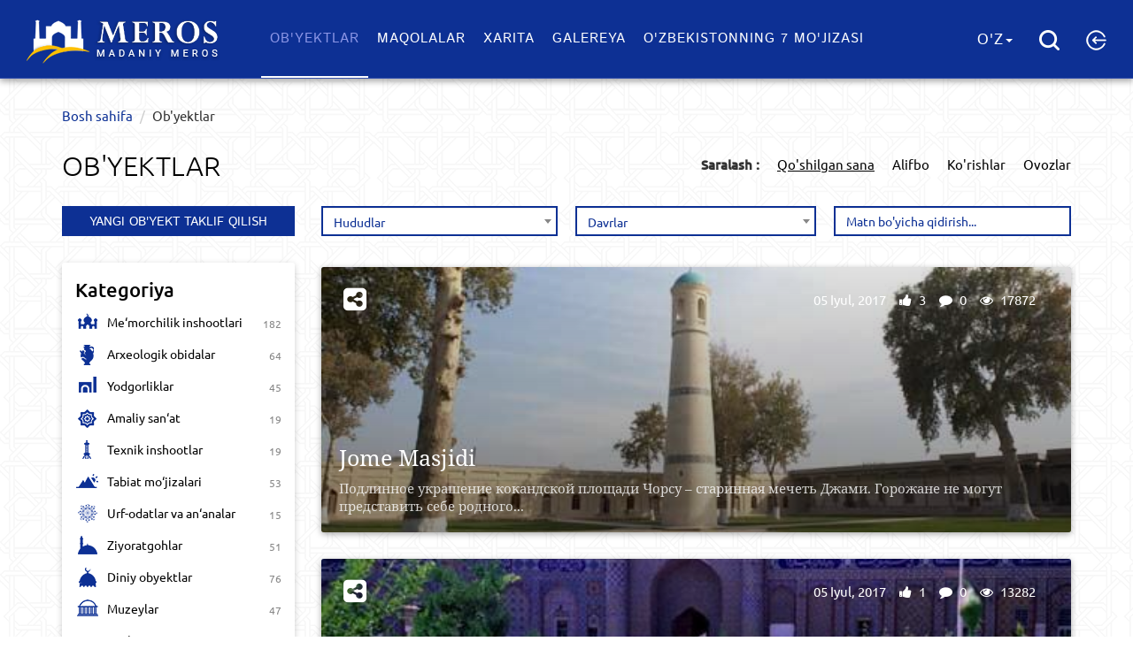

--- FILE ---
content_type: text/html; charset=utf-8
request_url: https://meros.uz/objects
body_size: 10481
content:
<!DOCTYPE html>
<html  lang="uz" >
<head>
	<!--aaaa-->
    <meta charset="utf-8">
    <meta name="viewport" content="width=device-width, initial-scale=1">
    <meta name="csrf-param" content="_csrf">
    <meta name="csrf-token" content="G9WvaTW9QfoXUmYQh66b6ONGdoh4bmLvE9XOS4cCB8Fu98aAitMUL1b69q09_Tovh_fLbHZbAkIgfanEzwjf8A==">
    <title>Ob&#039;yektlar​</title>
    <!--[if lt IE 9]>
    <script src="https://oss.maxcdn.com/libs/html5shiv/3.7.0/html5shiv.js"></script>
    <script src="https://oss.maxcdn.com/libs/respond.js/1.4.2/respond.min.js"></script>
    <![endif]-->
    <link href="/assets/3a4c0e18/css/bootstrap.min.css" rel="stylesheet">
<link href="/assets/7281d7be/css/select2.min.css" rel="stylesheet">
<link href="/assets/7281d7be/css/select2-addl.min.css" rel="stylesheet">
<link href="/assets/7281d7be/css/select2-krajee.min.css" rel="stylesheet">
<link href="/assets/a4539956/css/kv-widgets.min.css" rel="stylesheet">
<link href="/frontend/vendor/font-awesome/css/font-awesome.min.css" rel="stylesheet">
<link href="/frontend/css/animate.min.css" rel="stylesheet">
<link href="/frontend/css/video-js.min.css" rel="stylesheet">
<link href="/frontend/css/vsg-skin.css" rel="stylesheet">
<link href="/frontend/css/main.css" rel="stylesheet">
<link href="/frontend/css/selectize.default.css" rel="stylesheet">
<link href="/css/gallery-style.css" rel="stylesheet">
<link href="/css/site.css" rel="stylesheet">
<link href="/backend/build/css/custom.mine.css" rel="stylesheet">
<link href="/assets/d59849bf/css/eauth.css" rel="stylesheet">
<script type="text/javascript">var s2options_d6851687 = {"themeCss":".select2-container--krajee","sizeCss":"","doReset":true,"doToggle":false,"doOrder":false};
window.select2_457c32b0 = {"allowClear":true,"theme":"krajee","width":"100%","minimumResultsForSearch":Infinity,"placeholder":"Saralash","language":"uz"};

window.select2_e721c639 = {"allowClear":true,"theme":"krajee","width":"100%","minimumResultsForSearch":Infinity,"placeholder":"Hududlar","language":"uz"};

window.select2_b487976c = {"allowClear":true,"theme":"krajee","width":"100%","minimumResultsForSearch":Infinity,"placeholder":"Davrlar","language":"uz"};
</script></head>
<body>


<body class="page">
<div class="menu-wrap">
    <nav class="menu">
        <div class="icon-list">
            <a href="/objects">Ob'yektlar​</a>
            <a href="/posts">Maqolalar</a>
            <a href="/map">Xarita</a>
            <a href="/gallery">Galereya</a>
            <a href="/seven-wonders">O'zbekistonning 7 mo'jizasi</a>
        </div>
    </nav>
    <button class="close-button" id="close-button">Close Menu</button>
</div>
<nav class="navbar navbar-custom navbar-fixed-top" role="navigation">
    <div class="container-fluid text-center">
        <div class="navbar-header">
            <button class="menu-button" id="open-button">Open Menu</button>
            <a class="navbar-brand page-scroll" href="/">
                                <img src="/frontend/img/logo-uz.png" alt="">
            </a>
        </div>
        <!-- Collect the nav links, forms, and other content for toggling -->
        <div class="collapse navbar-collapse navbar-main-collapse">
                        <ul class="nav navbar-nav">
                <li class="active">
                    <a href="/objects">Ob'yektlar​</a>
                </li>
                <li class="">
                    <a href="/posts">Maqolalar</a>
                </li>
                <li class="">
                    <a href="/map">Xarita</a>
                </li>
                <li class="">
                    <a href="/gallery">Galereya</a>
                </li>
                <li class="">
                    <a href="/seven-wonders">O'zbekistonning 7 mo'jizasi</a>
                </li>
            </ul>
        </div>
        <ul class="nav-icons">
            <li class="dropdown">
                <a href="#" class="dropdown-toggle" id="drop6" data-toggle="dropdown" role="button" aria-haspopup="true" aria-expanded="true">O'z<span class="caret"></span></a>
                <ul class="dropdown-menu" id="menu3" aria-labelledby="drop6">
                                                <li><a href="/ru/objects">Русский</a></li>
                                                   <li><a href="/uzc/objects">Ўзбекча</a></li>
                                                   <li><a href="/en/objects">English</a></li>
                                       </ul>
            </li>
             <li>
                <a class="trigger-overlay" rel="search-overLay" href="#"><img src="/frontend/img/search.png" alt=""></a>
            </li>
                        <li id="change-me" class="dropdown" >
                                        <a class="login"  href="#" role="button" aria-haspopup="true" aria-expanded="true"><img src="/frontend/img/login.png" alt=""> </a>
                            </li>
        </ul>
        <!-- /.navbar-collapse -->
    </div>
    <!-- /.container -->
</nav>

<!-- Content -->

    <div class="container p-t-120" style="min-height: 600px">
            <div class="panel-simple object-index">
    <div class="row">
        <div class="col-md-12">
            <ul class="breadcrumb"><li><a href="/">Bosh sahifa</a></li>
<li>Ob&#039;yektlar​</li>
</ul>            <div class="clearfix m-b-30">
                <h1 class="title-m pull-left">Ob'yektlar​</h1>
                <ul class="pull-right ul filter-ul">
                                        
                    <li class="hidden-xs"><b>Saralash :</b></li>
                    <li class="hidden-xs"><a class="active"  href="/objects?sort=created_at">Qo'shilgan sana</a></li>
                    <li class="hidden-xs"><a class="" href="/objects?sort=title">Alifbo</a></li>
                    <li class="hidden-xs"><a class=""  href="/objects?sort=view_count">Ko'rishlar</a></li>
                    <li class="hidden-xs"><a class=""  href="/objects?sort=popular">Ovozlar</a></li>
                </ul>
            </div>
        </div>
    </div>
    <div class="row">
        
<div class="col-md-3">
    <div class=" m-b-30 p-0">
                <span id="change-me-obj" >
            <a class="btn btn-default btn-primary btn-block btn-add" href="/object/add-new">
                Yangi ob'yekt taklif qilish            </a>
        </span>
    </div>

    <div class="block m-b-30">
        <div class="w-title">Kategoriya</div>
                <ul class="category m-t-15 ul">
                                            <li class="">
                    <a href="/objects/architectural-structures" title=""><i></i> <span>Me‘morchilik inshootlari</span></a>
                    <span class="pull-right category-count">
                        182                    </span>
                </li>
                                            <li class="">
                    <a href="/objects/archaeological" title=""><i></i> <span>Arxeologik obidalar</span></a>
                    <span class="pull-right category-count">
                        64                    </span>
                </li>
                                            <li class="">
                    <a href="/objects/arts" title=""><i></i> <span>Yodgorliklar</span></a>
                    <span class="pull-right category-count">
                        45                    </span>
                </li>
                                            <li class="">
                    <a href="/objects/arts-and-crafts" title=""><i></i> <span>Amaliy san‘at</span></a>
                    <span class="pull-right category-count">
                        19                    </span>
                </li>
                                            <li class="">
                    <a href="/objects/technical-facilities" title=""><i></i> <span>Texnik inshootlar</span></a>
                    <span class="pull-right category-count">
                        19                    </span>
                </li>
                                            <li class="">
                    <a href="/objects/wonders-nature" title=""><i></i> <span>Tabiat mo‘jizalari</span></a>
                    <span class="pull-right category-count">
                        53                    </span>
                </li>
                                            <li class="">
                    <a href="/objects/rituals-traditions" title=""><i></i> <span>Urf-odatlar va an‘analar</span></a>
                    <span class="pull-right category-count">
                        15                    </span>
                </li>
                                            <li class="">
                    <a href="/objects/places-pilgrimage" title=""><i></i> <span>Ziyoratgohlar</span></a>
                    <span class="pull-right category-count">
                        51                    </span>
                </li>
                                            <li class="">
                    <a href="/objects/religious-objects" title=""><i></i> <span>Diniy obyektlar</span></a>
                    <span class="pull-right category-count">
                        76                    </span>
                </li>
                                            <li class="">
                    <a href="/objects/museums" title=""><i></i> <span>Muzeylar</span></a>
                    <span class="pull-right category-count">
                        47                    </span>
                </li>
                                            <li class="">
                    <a href="/objects/others" title=""><i></i> <span>Boshqa</span></a>
                    <span class="pull-right category-count">
                        34                    </span>
                </li>
                        <li class="all-count">605</li>
        </ul>
    </div>
    <div class="block m-b-30">
        <div class="w-title">Kalit so'zlar </div>
        <ul class='tags m-t-15 ul clearfix'><li>
                        <a data-toggle="tooltip" data-placement="top" title="" data-original-title="Ma'lumotlar soni 37 ta"  href="/search?s=%D0%9C%D0%B5%D0%B4%D1%80%D0%B5%D1%81%D0%B5&tag=1">#Медресе</a>
                    </li><li>
                        <a data-toggle="tooltip" data-placement="top" title="" data-original-title="Ma'lumotlar soni 25 ta"  href="/search?s=masjid&tag=1">#masjid</a>
                    </li><li>
                        <a data-toggle="tooltip" data-placement="top" title="" data-original-title="Ma'lumotlar soni 25 ta"  href="/search?s=Hazrati+Imom+maqbarasi&tag=1">#Hazrati Imom maqbarasi</a>
                    </li><li>
                        <a data-toggle="tooltip" data-placement="top" title="" data-original-title="Ma'lumotlar soni 25 ta"  href="/search?s=%D0%BC%D0%B0%D0%B2%D0%B7%D0%BE%D0%BB%D0%B5%D0%B9&tag=1">#мавзолей</a>
                    </li><li>
                        <a data-toggle="tooltip" data-placement="top" title="" data-original-title="Ma'lumotlar soni 25 ta"  href="/search?s=%D0%9C%D0%B0%D2%9B%D0%B1%D0%B0%D1%80%D0%B0%D1%81%D0%B8&tag=1">#Мақбараси</a>
                    </li><li>
                        <a data-toggle="tooltip" data-placement="top" title="" data-original-title="Ma'lumotlar soni 23 ta"  href="/search?s=Toshkent&tag=1">#Toshkent</a>
                    </li><li>
                        <a data-toggle="tooltip" data-placement="top" title="" data-original-title="Ma'lumotlar soni 17 ta"  href="/search?s=Samarqand&tag=1">#Samarqand</a>
                    </li><li>
                        <a data-toggle="tooltip" data-placement="top" title="" data-original-title="Ma'lumotlar soni 17 ta"  href="/search?s=Madrasah&tag=1">#Madrasah</a>
                    </li><li>
                        <a data-toggle="tooltip" data-placement="top" title="" data-original-title="Ma'lumotlar soni 16 ta"  href="/search?s=%D0%BC%D0%B0%D0%B4%D1%80%D0%B0%D1%81%D0%B0%D1%81%D0%B8&tag=1">#мадрасаси</a>
                    </li><li>
                        <a data-toggle="tooltip" data-placement="top" title="" data-original-title="Ma'lumotlar soni 15 ta"  href="/search?s=Mausoleum&tag=1">#Mausoleum</a>
                    </li><li>
                        <a data-toggle="tooltip" data-placement="top" title="" data-original-title="Ma'lumotlar soni 15 ta"  href="/search?s=%D0%9C%D0%B0%D1%81%D0%B6%D0%B8%D0%B4%D0%B8&tag=1">#Масжиди</a>
                    </li><li>
                        <a data-toggle="tooltip" data-placement="top" title="" data-original-title="Ma'lumotlar soni 15 ta"  href="/search?s=Masjidi&tag=1">#Masjidi</a>
                    </li><li>
                        <a data-toggle="tooltip" data-placement="top" title="" data-original-title="Ma'lumotlar soni 14 ta"  href="/search?s=%D0%BC%D1%83%D0%B7%D0%B5%D0%B9&tag=1">#музей</a>
                    </li><li>
                        <a data-toggle="tooltip" data-placement="top" title="" data-original-title="Ma'lumotlar soni 14 ta"  href="/search?s=madrasasi&tag=1">#madrasasi</a>
                    </li><li>
                        <a data-toggle="tooltip" data-placement="top" title="" data-original-title="Ma'lumotlar soni 11 ta"  href="/search?s=%D0%9A%D0%BE%D0%BC%D0%BF%D0%BB%D0%B5%D0%BA%D1%81&tag=1">#Комплекс</a>
                    </li><li>
                        <a data-toggle="tooltip" data-placement="top" title="" data-original-title="Ma'lumotlar soni 9 ta"  href="/search?s=Mosque&tag=1">#Mosque</a>
                    </li><li>
                        <a data-toggle="tooltip" data-placement="top" title="" data-original-title="Ma'lumotlar soni 8 ta"  href="/search?s=%D0%93%D0%BE%D1%80%D0%BE%D0%B4%D0%B8%D1%89%D0%B5&tag=1">#Городище</a>
                    </li><li>
                        <a data-toggle="tooltip" data-placement="top" title="" data-original-title="Ma'lumotlar soni 8 ta"  href="/search?s=Muzeyi&tag=1">#Muzeyi</a>
                    </li><li>
                        <a data-toggle="tooltip" data-placement="top" title="" data-original-title="Ma'lumotlar soni 8 ta"  href="/search?s=Museum&tag=1">#Museum</a>
                    </li><li>
                        <a data-toggle="tooltip" data-placement="top" title="" data-original-title="Ma'lumotlar soni 8 ta"  href="/search?s=%D0%90%D1%80%D1%85%D0%B8%D1%82%D0%B5%D0%BA%D1%82%D1%83%D1%80%D0%BD%D1%8B%D0%B9+%D0%BF%D0%B0%D0%BC%D1%8F%D1%82%D0%BD%D0%B8%D0%BA&tag=1">#Архитектурный памятник</a>
                    </li></ul>    </div>
</div>

<script src="/assets/4ceff259/jquery.min.js"></script>
<script type="text/javascript">
            $.ajax({
                type: "POST",
                url : "/uz/site/add-object",
                success: function (data) {
                    $("#change-me-obj").replaceWith( data );
                }
            });
            </script>        <div class="col-md-9 blogs">
            <div class="row m-l-0 m-r-0">
                <div class="visible-xs">
                    <form id="sort-list" action="/objects" method="get">
                    <div class="select-div ">
                        <div class="kv-plugin-loading loading-w0">&nbsp;</div><select id="w0" class="form-control" name="sort" form="sort-list" onchange="$(&#039;#sort-list&#039;).submit()" data-s2-options="s2options_d6851687" data-krajee-select2="select2_457c32b0" style="display:none">
<option value="">Saralash</option>
<option value="created_at">Qo&#039;shilgan sana</option>
<option value="title">Alifbo</option>
<option value="view_count">Ko&#039;rishlar</option>
<option value="popular">Ovozlar</option>
</select>                    </div>

                    </form>                </div>

                <form id="object-filter" action="/objects" method="get">
                <div class="col-md-4 select-div p-l-0">
                    <div class="form-group field-objectsearch-province_id">

<div class="kv-plugin-loading loading-objectsearch-province_id">&nbsp;</div><select id="objectsearch-province_id" class="form-control" name="ObjectSearch[province_id]" data-s2-options="s2options_d6851687" data-krajee-select2="select2_e721c639" style="display:none">
<option value="">Hududlar</option>
<option value="2">Andijon viloyati</option>
<option value="7">Buxoro viloyati</option>
<option value="15">Farg‘ona viloyati</option>
<option value="9">Jizzax viloyati</option>
<option value="3">Namangan viloyati</option>
<option value="10">Navoiy viloyati</option>
<option value="221">O&#039;zbekiston</option>
<option value="14">Qashqadaryo viloyati</option>
<option value="11">Qoraqalpog‘iston Respublikasi</option>
<option value="8">Samarqand viloyati</option>
<option value="12">Sirdaryo viloyati</option>
<option value="13">Surxondaryo viloyati</option>
<option value="6">Toshkent shahri</option>
<option value="5">Toshkent viloyati</option>
<option value="4">Xorazm viloyati</option>
</select>

<div class="help-block"></div>
</div>                </div>
                <div class="col-md-4 p-l-5 p-r-5 select-div">
                    <div class="form-group field-objectsearch-period">

<div class="kv-plugin-loading loading-objectsearch-period">&nbsp;</div><select id="objectsearch-period" class="form-control" name="ObjectSearch[period]" data-s2-options="s2options_d6851687" data-krajee-select2="select2_b487976c" style="display:none">
<option value="">Davrlar</option>
<option value="0">Noma&#039;lum</option>
<option value="-50000">-50000 mill. avv. yil</option>
<option value="-45000">-45000 mill. avv. yil</option>
<option value="-40000">-40000 mill. avv. yil</option>
<option value="-35000">-35000 mill. avv. yil</option>
<option value="-30000">-30000 mill. avv. yil</option>
<option value="-25000">-25000 mill. avv. yil</option>
<option value="-20000">-20000 mill. avv. yil</option>
<option value="-15000">-15000 mill. avv. yil</option>
<option value="-10000">-10000 mill. avv. yil</option>
<option value="-5000">-5000 mill. avv. yil</option>
<option value="-10">-10 mill. avv. asr</option>
<option value="-9">-9 mill. avv. asr</option>
<option value="-8">-8 mill. avv. asr</option>
<option value="-7">-7 mill. avv. asr</option>
<option value="-6">-6 mill. avv. asr</option>
<option value="-5">-5 mill. avv. asr</option>
<option value="-4">-4 mill. avv. asr</option>
<option value="-3">-3 mill. avv. asr</option>
<option value="-2">-2 mill. avv. asr</option>
<option value="-1">-1 mill. avv. asr</option>
<option value="1">1 asr</option>
<option value="2">2 asr</option>
<option value="3">3 asr</option>
<option value="4">4 asr</option>
<option value="5">5 asr</option>
<option value="6">6 asr</option>
<option value="7">7 asr</option>
<option value="8">8 asr</option>
<option value="9">9 asr</option>
<option value="10">10 asr</option>
<option value="11">11 asr</option>
<option value="12">12 asr</option>
<option value="13">13 asr</option>
<option value="14">14 asr</option>
<option value="15">15 asr</option>
<option value="16">16 asr</option>
<option value="17">17 asr</option>
<option value="18">18 asr</option>
<option value="19">19 asr</option>
<option value="20">20 asr</option>
<option value="21">21 asr</option>
</select>

<div class="help-block"></div>
</div>                </div>
                <div class="col-md-4  select-div p-r-0">
                    <div class="form-group field-objectsearch-content">

<input type="text" id="objectsearch-content" class="form-control" name="ObjectSearch[content]" placeholder="Matn bo&#039;yicha qidirish...">

<div class="help-block"></div>
</div>                </div>

                </form>            </div>

            <div id="w1" class="list-view"><div class="summary">Namoyish etilayabti <b>1-4</b> ta yozuv <b>432</b> tadan.</div>
<div class="item" data-key="506">
    <article class="news-item ">
        <figure>
            <div class="news-item-image">
                <div class="news-item-image__image" style="background-image: url(/upload/2017/07/9b6b66ccbc0461cc0573cafdea0952f2-large.jpg);"></div>
                <!--            <a class="news-item-image__link" href="#"></a>-->
            </div>
        </figure>
        <div class="news-date-f">
            <div class="share">
                <div class="more-button">
                    <div class="share-container">
                        <a target="_blank" href="http://davra.uz/api/apishare?link=http://meros.uz/object/mechet-djami" class="share-btn">
                            <svg class="social-svg" version="1.1" id="Layer_1" xmlns="http://www.w3.org/2000/svg" xmlns:xlink="http://www.w3.org/1999/xlink" x="0px" y="0px" viewBox="0 0 587.5 587.5" enable-background="new 0 0 587.5 587.5" xml:space="preserve">
                                            <path d="M538.6,0.2H49c-26.9,0-49,22-49,49v489.6c0,26.9,22,49,49,49h489.6c26.9,0,49-22,49-49V49.2
    C587.5,22.3,565.5,0.2,538.6,0.2z M508.2,143.4c20.6,13.9,26.1,41.9,12.2,62.5c-8.1,12.1-21.1,18.9-34.5,19.8
    c27.5,32.8,31.2,81,6.1,118.3c-2.9,4.3-6.1,8.3-9.5,12.1c20.2-43.2,6.5-96-34.3-123.4c-40.8-27.5-94.8-20.3-127.3,14.7
    c2.1-4.6,4.7-9.1,7.6-13.4c25.1-37.3,71.2-51.9,111.9-38.8c-4.3-12.8-2.8-27.4,5.3-39.4C459.6,135,487.6,129.5,508.2,143.4z
     M270.6,33c22.3-10.9,49.3-1.7,60.2,20.7c6.4,13.1,5.9,27.7-0.1,39.8c42.1-7.4,85.8,13.5,105.5,53.8c2.3,4.7,4.2,9.5,5.7,14.3
    c-27.3-39.1-79.8-53.6-124.1-32c-44.2,21.6-65,72-50.9,117.6c-2.9-4.1-5.5-8.6-7.8-13.3c-19.7-40.4-9.4-87.6,22.3-116.3
    c-13.2-2.7-25.1-11.3-31.5-24.3C239,70.8,248.2,43.9,270.6,33z M56.1,183.6c1.7-24.8,23.2-43.5,48-41.8c14.5,1,26.9,8.8,34.4,20
    c14.7-40.2,54.6-67.5,99.4-64.5c5.2,0.4,10.3,1.1,15.2,2.2c-47.6,4.1-86.4,42.3-89.8,91.4c-3.4,49.1,29.8,92.3,76.3,102.9
    c-5,0.4-10.2,0.5-15.4,0.1c-44.8-3.1-80.6-35.7-89.6-77.5c-8.9,10.1-22.3,16.1-36.8,15.1C73.1,229.9,54.4,208.4,56.1,183.6z
     M79.3,444.6c-20.6-13.9-26.1-41.9-12.2-62.5c8.1-12.1,21.1-18.9,34.5-19.8c-27.5-32.8-31.2-81-6.1-118.3c2.9-4.3,6.1-8.3,9.5-12.1
    c-20.2,43.2-6.5,96,34.3,123.4c40.8,27.5,94.8,20.3,127.3-14.7c-2.1,4.6-4.7,9.1-7.6,13.4c-25.1,37.3-71.2,51.9-111.9,38.8
    c4.3,12.8,2.8,27.4-5.3,39.4C127.9,453,99.9,458.5,79.3,444.6z M317,555.1c-22.3,10.9-49.3,1.7-60.2-20.7
    c-6.4-13.1-5.9-27.7,0.1-39.8c-42.1,7.4-85.8-13.5-105.5-53.8c-2.3-4.7-4.2-9.5-5.7-14.3c27.3,39.1,79.8,53.6,124.1,32
    c44.2-21.6,65-72,50.9-117.6c2.9,4.1,5.5,8.6,7.8,13.3c19.7,40.4,9.4,87.6-22.3,116.3c13.2,2.7,25.1,11.3,31.5,24.3
    C348.6,517.2,339.3,544.1,317,555.1z M531.4,404.4c-1.7,24.8-23.2,43.5-48,41.8c-14.5-1-26.9-8.8-34.4-20
    c-14.7,40.2-54.6,67.5-99.4,64.5c-5.2-0.4-10.3-1.1-15.2-2.2c47.6-4.1,86.4-42.3,89.8-91.4c3.4-49.1-29.8-92.3-76.3-102.9
    c5-0.4,10.2-0.5,15.4-0.1c44.8,3.1,80.6,35.7,89.6,77.5c8.9-10.1,22.3-16.1,36.8-15.1C514.4,358.1,533.2,379.6,531.4,404.4z" />
                                        </svg>
                        </a>
                        <a target="_blank"  href="http://www.facebook.com/sharer.php?u=http://meros.uz/object/mechet-djami" class="share-btn fa fa-facebook-official"></a>
                        <a target="_blank"  href="https://twitter.com/share?url=http://meros.uz/object/mechet-djami&amp;text=Ob'yektlar​&amp;hashtags=merosUz" class="share-btn fa fa-twitter-square"></a>
                        <a target="_blank"  href="https://plus.google.com/share?url=http://meros.uz/object/mechet-djami" class="share-btn fa fa-google-plus-square"></a>
                        <a target="_blank"  href="http://www.odnoklassniki.ru/dk?st.cmd=addShare&st._surl=http://meros.uz/object/mechet-djami" class="share-btn fa fa-odnoklassniki-square"></a>
                        <a target="_blank"  href="http://vk.com/share.php?url=http://meros.uz/object/mechet-djami" class="share-btn">
                            <svg class="social-svg" version="1.1" id="Layer_1" xmlns="http://www.w3.org/2000/svg" xmlns:xlink="http://www.w3.org/1999/xlink" x="0px" y="0px" viewBox="8.5 100 587.5 587.5" enable-background="new 8.5 100 587.5 587.5" xml:space="preserve">
                                            <path d="M547,100H57.4c-26.9,0-49,22-49,49v489.6c0,26.9,22,49,49,49H547c26.9,0,49-22,49-49V149
    C596,122,573.9,100,547,100z M490.3,440.8c36,36,47,53.3,47,62.7c0,29.8-31.3,31.3-31.3,31.3s-31.3,0-47,0s-15.7,0-31.3-15.7
    c-20.4-20.4-47-47-62.7-47s-31.3,15.7-31.3,31.3c0,9.4,0,31.3-15.7,31.3c-15.7,0-7.8,0-15.7,0c-31.3-1.6-67.4-4.7-122.2-61.1
    C120.6,411,98.6,362.4,67.3,284.1c-1.6-6.3,0-15.7,15.7-15.7s29.8,0,47,0c15.7,0,18.8-3.1,31.3,15.7c31.3,47,62.7,109.7,78.3,109.7
    s15.7-62.7,15.7-62.7s0-15.7,0-31.3c0-21.9-26.6-15.7-31.3-15.7c-3.1,0,15.7-15.7,15.7-15.7s21.9-15.7,47-15.7c15.7,0,47,0,47,0
    c23.5,6.3,15.7,42.3,15.7,94c0,17.2,1.6,47,15.7,47s15.7-15.7,31.3-47c9.4-20.4,15.7-31.3,47-78.3c11-14.1,90.9,1.6,94,11
    c3.1,9.4-18.8,43.9-47,83C443.3,425.1,459,409.4,490.3,440.8z" />
                                        </svg>
                        </a>

                    </div>
                </div>
            </div>
            <div class="title-a flex-item">
                <a href="/object/mechet-djami" class="news-link">Jome Masjidi</a>
                                            <div class="description-obj1">
                    Подлинное украшение кокандской площади Чорсу &ndash; старинная мечеть Джами. Горожане не могут представить себе родного...                </div>
                                <!--                <ul class="ul tags-section tags-news">-->
<!--                    --><!--                </ul>-->
            </div>
            <footer> 
                <div class="author-news hidden-xs display-n">
                    <a href="/user/Omarieva+Zalina+Abdulovna"><img src="/upload/thumb/zalina1491997684.jpg" alt=""> Omarieva Zalina Abdulovna</a>
                </div>
                <ul class="meta ul">
                    <li class="date">
                        05                        Iyul,
                        2017                    </li>
                    <li><i class="fa fa-thumbs-up" aria-hidden="true"></i> 3</li>
                    <li><i class="fa fa-comment" aria-hidden="true"></i> 0</li>
                    <li><i class="fa fa-eye" aria-hidden="true"></i> 17872</li>
                </ul>
            </footer>
            
        </div>
    </article>



</div>
<div class="item" data-key="505">
    <article class="news-item ">
        <figure>
            <div class="news-item-image">
                <div class="news-item-image__image" style="background-image: url(/upload/2017/07/3e4d24f261ac68f6296af44abbd5aede-large.jpg);"></div>
                <!--            <a class="news-item-image__link" href="#"></a>-->
            </div>
        </figure>
        <div class="news-date-f">
            <div class="share">
                <div class="more-button">
                    <div class="share-container">
                        <a target="_blank" href="http://davra.uz/api/apishare?link=http://meros.uz/object/medrese-emir" class="share-btn">
                            <svg class="social-svg" version="1.1" id="Layer_1" xmlns="http://www.w3.org/2000/svg" xmlns:xlink="http://www.w3.org/1999/xlink" x="0px" y="0px" viewBox="0 0 587.5 587.5" enable-background="new 0 0 587.5 587.5" xml:space="preserve">
                                            <path d="M538.6,0.2H49c-26.9,0-49,22-49,49v489.6c0,26.9,22,49,49,49h489.6c26.9,0,49-22,49-49V49.2
    C587.5,22.3,565.5,0.2,538.6,0.2z M508.2,143.4c20.6,13.9,26.1,41.9,12.2,62.5c-8.1,12.1-21.1,18.9-34.5,19.8
    c27.5,32.8,31.2,81,6.1,118.3c-2.9,4.3-6.1,8.3-9.5,12.1c20.2-43.2,6.5-96-34.3-123.4c-40.8-27.5-94.8-20.3-127.3,14.7
    c2.1-4.6,4.7-9.1,7.6-13.4c25.1-37.3,71.2-51.9,111.9-38.8c-4.3-12.8-2.8-27.4,5.3-39.4C459.6,135,487.6,129.5,508.2,143.4z
     M270.6,33c22.3-10.9,49.3-1.7,60.2,20.7c6.4,13.1,5.9,27.7-0.1,39.8c42.1-7.4,85.8,13.5,105.5,53.8c2.3,4.7,4.2,9.5,5.7,14.3
    c-27.3-39.1-79.8-53.6-124.1-32c-44.2,21.6-65,72-50.9,117.6c-2.9-4.1-5.5-8.6-7.8-13.3c-19.7-40.4-9.4-87.6,22.3-116.3
    c-13.2-2.7-25.1-11.3-31.5-24.3C239,70.8,248.2,43.9,270.6,33z M56.1,183.6c1.7-24.8,23.2-43.5,48-41.8c14.5,1,26.9,8.8,34.4,20
    c14.7-40.2,54.6-67.5,99.4-64.5c5.2,0.4,10.3,1.1,15.2,2.2c-47.6,4.1-86.4,42.3-89.8,91.4c-3.4,49.1,29.8,92.3,76.3,102.9
    c-5,0.4-10.2,0.5-15.4,0.1c-44.8-3.1-80.6-35.7-89.6-77.5c-8.9,10.1-22.3,16.1-36.8,15.1C73.1,229.9,54.4,208.4,56.1,183.6z
     M79.3,444.6c-20.6-13.9-26.1-41.9-12.2-62.5c8.1-12.1,21.1-18.9,34.5-19.8c-27.5-32.8-31.2-81-6.1-118.3c2.9-4.3,6.1-8.3,9.5-12.1
    c-20.2,43.2-6.5,96,34.3,123.4c40.8,27.5,94.8,20.3,127.3-14.7c-2.1,4.6-4.7,9.1-7.6,13.4c-25.1,37.3-71.2,51.9-111.9,38.8
    c4.3,12.8,2.8,27.4-5.3,39.4C127.9,453,99.9,458.5,79.3,444.6z M317,555.1c-22.3,10.9-49.3,1.7-60.2-20.7
    c-6.4-13.1-5.9-27.7,0.1-39.8c-42.1,7.4-85.8-13.5-105.5-53.8c-2.3-4.7-4.2-9.5-5.7-14.3c27.3,39.1,79.8,53.6,124.1,32
    c44.2-21.6,65-72,50.9-117.6c2.9,4.1,5.5,8.6,7.8,13.3c19.7,40.4,9.4,87.6-22.3,116.3c13.2,2.7,25.1,11.3,31.5,24.3
    C348.6,517.2,339.3,544.1,317,555.1z M531.4,404.4c-1.7,24.8-23.2,43.5-48,41.8c-14.5-1-26.9-8.8-34.4-20
    c-14.7,40.2-54.6,67.5-99.4,64.5c-5.2-0.4-10.3-1.1-15.2-2.2c47.6-4.1,86.4-42.3,89.8-91.4c3.4-49.1-29.8-92.3-76.3-102.9
    c5-0.4,10.2-0.5,15.4-0.1c44.8,3.1,80.6,35.7,89.6,77.5c8.9-10.1,22.3-16.1,36.8-15.1C514.4,358.1,533.2,379.6,531.4,404.4z" />
                                        </svg>
                        </a>
                        <a target="_blank"  href="http://www.facebook.com/sharer.php?u=http://meros.uz/object/medrese-emir" class="share-btn fa fa-facebook-official"></a>
                        <a target="_blank"  href="https://twitter.com/share?url=http://meros.uz/object/medrese-emir&amp;text=Ob'yektlar​&amp;hashtags=merosUz" class="share-btn fa fa-twitter-square"></a>
                        <a target="_blank"  href="https://plus.google.com/share?url=http://meros.uz/object/medrese-emir" class="share-btn fa fa-google-plus-square"></a>
                        <a target="_blank"  href="http://www.odnoklassniki.ru/dk?st.cmd=addShare&st._surl=http://meros.uz/object/medrese-emir" class="share-btn fa fa-odnoklassniki-square"></a>
                        <a target="_blank"  href="http://vk.com/share.php?url=http://meros.uz/object/medrese-emir" class="share-btn">
                            <svg class="social-svg" version="1.1" id="Layer_1" xmlns="http://www.w3.org/2000/svg" xmlns:xlink="http://www.w3.org/1999/xlink" x="0px" y="0px" viewBox="8.5 100 587.5 587.5" enable-background="new 8.5 100 587.5 587.5" xml:space="preserve">
                                            <path d="M547,100H57.4c-26.9,0-49,22-49,49v489.6c0,26.9,22,49,49,49H547c26.9,0,49-22,49-49V149
    C596,122,573.9,100,547,100z M490.3,440.8c36,36,47,53.3,47,62.7c0,29.8-31.3,31.3-31.3,31.3s-31.3,0-47,0s-15.7,0-31.3-15.7
    c-20.4-20.4-47-47-62.7-47s-31.3,15.7-31.3,31.3c0,9.4,0,31.3-15.7,31.3c-15.7,0-7.8,0-15.7,0c-31.3-1.6-67.4-4.7-122.2-61.1
    C120.6,411,98.6,362.4,67.3,284.1c-1.6-6.3,0-15.7,15.7-15.7s29.8,0,47,0c15.7,0,18.8-3.1,31.3,15.7c31.3,47,62.7,109.7,78.3,109.7
    s15.7-62.7,15.7-62.7s0-15.7,0-31.3c0-21.9-26.6-15.7-31.3-15.7c-3.1,0,15.7-15.7,15.7-15.7s21.9-15.7,47-15.7c15.7,0,47,0,47,0
    c23.5,6.3,15.7,42.3,15.7,94c0,17.2,1.6,47,15.7,47s15.7-15.7,31.3-47c9.4-20.4,15.7-31.3,47-78.3c11-14.1,90.9,1.6,94,11
    c3.1,9.4-18.8,43.9-47,83C443.3,425.1,459,409.4,490.3,440.8z" />
                                        </svg>
                        </a>

                    </div>
                </div>
            </div>
            <div class="title-a flex-item">
                <a href="/object/medrese-emir" class="news-link">Медресе Эмир</a>
                                            <div class="description-obj1">
                    Медресе Эмир &ndash; сооружение, датируемое XVIII веком, выполненное в строгом элегантном стиле. Фасад сооружения украшен...                </div>
                                <!--                <ul class="ul tags-section tags-news">-->
<!--                    --><!--                </ul>-->
            </div>
            <footer> 
                <div class="author-news hidden-xs display-n">
                    <a href="/user/Omarieva+Zalina+Abdulovna"><img src="/upload/thumb/zalina1491997684.jpg" alt=""> Omarieva Zalina Abdulovna</a>
                </div>
                <ul class="meta ul">
                    <li class="date">
                        05                        Iyul,
                        2017                    </li>
                    <li><i class="fa fa-thumbs-up" aria-hidden="true"></i> 1</li>
                    <li><i class="fa fa-comment" aria-hidden="true"></i> 0</li>
                    <li><i class="fa fa-eye" aria-hidden="true"></i> 13282</li>
                </ul>
            </footer>
            
        </div>
    </article>



</div>
<div class="item" data-key="504">
    <article class="news-item ">
        <figure>
            <div class="news-item-image">
                <div class="news-item-image__image" style="background-image: url(/upload/2017/07/9780bc5faac4c9d45a488593bb826c96-large.jpg);"></div>
                <!--            <a class="news-item-image__link" href="#"></a>-->
            </div>
        </figure>
        <div class="news-date-f">
            <div class="share">
                <div class="more-button">
                    <div class="share-container">
                        <a target="_blank" href="http://davra.uz/api/apishare?link=http://meros.uz/object/dom-muzyei-khamz" class="share-btn">
                            <svg class="social-svg" version="1.1" id="Layer_1" xmlns="http://www.w3.org/2000/svg" xmlns:xlink="http://www.w3.org/1999/xlink" x="0px" y="0px" viewBox="0 0 587.5 587.5" enable-background="new 0 0 587.5 587.5" xml:space="preserve">
                                            <path d="M538.6,0.2H49c-26.9,0-49,22-49,49v489.6c0,26.9,22,49,49,49h489.6c26.9,0,49-22,49-49V49.2
    C587.5,22.3,565.5,0.2,538.6,0.2z M508.2,143.4c20.6,13.9,26.1,41.9,12.2,62.5c-8.1,12.1-21.1,18.9-34.5,19.8
    c27.5,32.8,31.2,81,6.1,118.3c-2.9,4.3-6.1,8.3-9.5,12.1c20.2-43.2,6.5-96-34.3-123.4c-40.8-27.5-94.8-20.3-127.3,14.7
    c2.1-4.6,4.7-9.1,7.6-13.4c25.1-37.3,71.2-51.9,111.9-38.8c-4.3-12.8-2.8-27.4,5.3-39.4C459.6,135,487.6,129.5,508.2,143.4z
     M270.6,33c22.3-10.9,49.3-1.7,60.2,20.7c6.4,13.1,5.9,27.7-0.1,39.8c42.1-7.4,85.8,13.5,105.5,53.8c2.3,4.7,4.2,9.5,5.7,14.3
    c-27.3-39.1-79.8-53.6-124.1-32c-44.2,21.6-65,72-50.9,117.6c-2.9-4.1-5.5-8.6-7.8-13.3c-19.7-40.4-9.4-87.6,22.3-116.3
    c-13.2-2.7-25.1-11.3-31.5-24.3C239,70.8,248.2,43.9,270.6,33z M56.1,183.6c1.7-24.8,23.2-43.5,48-41.8c14.5,1,26.9,8.8,34.4,20
    c14.7-40.2,54.6-67.5,99.4-64.5c5.2,0.4,10.3,1.1,15.2,2.2c-47.6,4.1-86.4,42.3-89.8,91.4c-3.4,49.1,29.8,92.3,76.3,102.9
    c-5,0.4-10.2,0.5-15.4,0.1c-44.8-3.1-80.6-35.7-89.6-77.5c-8.9,10.1-22.3,16.1-36.8,15.1C73.1,229.9,54.4,208.4,56.1,183.6z
     M79.3,444.6c-20.6-13.9-26.1-41.9-12.2-62.5c8.1-12.1,21.1-18.9,34.5-19.8c-27.5-32.8-31.2-81-6.1-118.3c2.9-4.3,6.1-8.3,9.5-12.1
    c-20.2,43.2-6.5,96,34.3,123.4c40.8,27.5,94.8,20.3,127.3-14.7c-2.1,4.6-4.7,9.1-7.6,13.4c-25.1,37.3-71.2,51.9-111.9,38.8
    c4.3,12.8,2.8,27.4-5.3,39.4C127.9,453,99.9,458.5,79.3,444.6z M317,555.1c-22.3,10.9-49.3,1.7-60.2-20.7
    c-6.4-13.1-5.9-27.7,0.1-39.8c-42.1,7.4-85.8-13.5-105.5-53.8c-2.3-4.7-4.2-9.5-5.7-14.3c27.3,39.1,79.8,53.6,124.1,32
    c44.2-21.6,65-72,50.9-117.6c2.9,4.1,5.5,8.6,7.8,13.3c19.7,40.4,9.4,87.6-22.3,116.3c13.2,2.7,25.1,11.3,31.5,24.3
    C348.6,517.2,339.3,544.1,317,555.1z M531.4,404.4c-1.7,24.8-23.2,43.5-48,41.8c-14.5-1-26.9-8.8-34.4-20
    c-14.7,40.2-54.6,67.5-99.4,64.5c-5.2-0.4-10.3-1.1-15.2-2.2c47.6-4.1,86.4-42.3,89.8-91.4c3.4-49.1-29.8-92.3-76.3-102.9
    c5-0.4,10.2-0.5,15.4-0.1c44.8,3.1,80.6,35.7,89.6,77.5c8.9-10.1,22.3-16.1,36.8-15.1C514.4,358.1,533.2,379.6,531.4,404.4z" />
                                        </svg>
                        </a>
                        <a target="_blank"  href="http://www.facebook.com/sharer.php?u=http://meros.uz/object/dom-muzyei-khamz" class="share-btn fa fa-facebook-official"></a>
                        <a target="_blank"  href="https://twitter.com/share?url=http://meros.uz/object/dom-muzyei-khamz&amp;text=Ob'yektlar​&amp;hashtags=merosUz" class="share-btn fa fa-twitter-square"></a>
                        <a target="_blank"  href="https://plus.google.com/share?url=http://meros.uz/object/dom-muzyei-khamz" class="share-btn fa fa-google-plus-square"></a>
                        <a target="_blank"  href="http://www.odnoklassniki.ru/dk?st.cmd=addShare&st._surl=http://meros.uz/object/dom-muzyei-khamz" class="share-btn fa fa-odnoklassniki-square"></a>
                        <a target="_blank"  href="http://vk.com/share.php?url=http://meros.uz/object/dom-muzyei-khamz" class="share-btn">
                            <svg class="social-svg" version="1.1" id="Layer_1" xmlns="http://www.w3.org/2000/svg" xmlns:xlink="http://www.w3.org/1999/xlink" x="0px" y="0px" viewBox="8.5 100 587.5 587.5" enable-background="new 8.5 100 587.5 587.5" xml:space="preserve">
                                            <path d="M547,100H57.4c-26.9,0-49,22-49,49v489.6c0,26.9,22,49,49,49H547c26.9,0,49-22,49-49V149
    C596,122,573.9,100,547,100z M490.3,440.8c36,36,47,53.3,47,62.7c0,29.8-31.3,31.3-31.3,31.3s-31.3,0-47,0s-15.7,0-31.3-15.7
    c-20.4-20.4-47-47-62.7-47s-31.3,15.7-31.3,31.3c0,9.4,0,31.3-15.7,31.3c-15.7,0-7.8,0-15.7,0c-31.3-1.6-67.4-4.7-122.2-61.1
    C120.6,411,98.6,362.4,67.3,284.1c-1.6-6.3,0-15.7,15.7-15.7s29.8,0,47,0c15.7,0,18.8-3.1,31.3,15.7c31.3,47,62.7,109.7,78.3,109.7
    s15.7-62.7,15.7-62.7s0-15.7,0-31.3c0-21.9-26.6-15.7-31.3-15.7c-3.1,0,15.7-15.7,15.7-15.7s21.9-15.7,47-15.7c15.7,0,47,0,47,0
    c23.5,6.3,15.7,42.3,15.7,94c0,17.2,1.6,47,15.7,47s15.7-15.7,31.3-47c9.4-20.4,15.7-31.3,47-78.3c11-14.1,90.9,1.6,94,11
    c3.1,9.4-18.8,43.9-47,83C443.3,425.1,459,409.4,490.3,440.8z" />
                                        </svg>
                        </a>

                    </div>
                </div>
            </div>
            <div class="title-a flex-item">
                <a href="/object/dom-muzyei-khamz" class="news-link">Дом-музей Хамзы</a>
                                            <div class="description-obj1">
                    Коканд является родиной многих литературных талантов. Здесь родился Хамза Хакимзаде Ниязи - основоположник узбекской советской...                </div>
                                <!--                <ul class="ul tags-section tags-news">-->
<!--                    --><!--                </ul>-->
            </div>
            <footer> 
                <div class="author-news hidden-xs display-n">
                    <a href="/user/Omarieva+Zalina+Abdulovna"><img src="/upload/thumb/zalina1491997684.jpg" alt=""> Omarieva Zalina Abdulovna</a>
                </div>
                <ul class="meta ul">
                    <li class="date">
                        05                        Iyul,
                        2017                    </li>
                    <li><i class="fa fa-thumbs-up" aria-hidden="true"></i> 0</li>
                    <li><i class="fa fa-comment" aria-hidden="true"></i> 0</li>
                    <li><i class="fa fa-eye" aria-hidden="true"></i> 15725</li>
                </ul>
            </footer>
            
        </div>
    </article>



</div>
<div class="item" data-key="503">
    <article class="news-item ">
        <figure>
            <div class="news-item-image">
                <div class="news-item-image__image" style="background-image: url(/upload/2017/07/934b535800b1cba8f96a5d72f72f1611-large.jpg);"></div>
                <!--            <a class="news-item-image__link" href="#"></a>-->
            </div>
        </figure>
        <div class="news-date-f">
            <div class="share">
                <div class="more-button">
                    <div class="share-container">
                        <a target="_blank" href="http://davra.uz/api/apishare?link=http://meros.uz/object/kraewedcheskii-muzyei" class="share-btn">
                            <svg class="social-svg" version="1.1" id="Layer_1" xmlns="http://www.w3.org/2000/svg" xmlns:xlink="http://www.w3.org/1999/xlink" x="0px" y="0px" viewBox="0 0 587.5 587.5" enable-background="new 0 0 587.5 587.5" xml:space="preserve">
                                            <path d="M538.6,0.2H49c-26.9,0-49,22-49,49v489.6c0,26.9,22,49,49,49h489.6c26.9,0,49-22,49-49V49.2
    C587.5,22.3,565.5,0.2,538.6,0.2z M508.2,143.4c20.6,13.9,26.1,41.9,12.2,62.5c-8.1,12.1-21.1,18.9-34.5,19.8
    c27.5,32.8,31.2,81,6.1,118.3c-2.9,4.3-6.1,8.3-9.5,12.1c20.2-43.2,6.5-96-34.3-123.4c-40.8-27.5-94.8-20.3-127.3,14.7
    c2.1-4.6,4.7-9.1,7.6-13.4c25.1-37.3,71.2-51.9,111.9-38.8c-4.3-12.8-2.8-27.4,5.3-39.4C459.6,135,487.6,129.5,508.2,143.4z
     M270.6,33c22.3-10.9,49.3-1.7,60.2,20.7c6.4,13.1,5.9,27.7-0.1,39.8c42.1-7.4,85.8,13.5,105.5,53.8c2.3,4.7,4.2,9.5,5.7,14.3
    c-27.3-39.1-79.8-53.6-124.1-32c-44.2,21.6-65,72-50.9,117.6c-2.9-4.1-5.5-8.6-7.8-13.3c-19.7-40.4-9.4-87.6,22.3-116.3
    c-13.2-2.7-25.1-11.3-31.5-24.3C239,70.8,248.2,43.9,270.6,33z M56.1,183.6c1.7-24.8,23.2-43.5,48-41.8c14.5,1,26.9,8.8,34.4,20
    c14.7-40.2,54.6-67.5,99.4-64.5c5.2,0.4,10.3,1.1,15.2,2.2c-47.6,4.1-86.4,42.3-89.8,91.4c-3.4,49.1,29.8,92.3,76.3,102.9
    c-5,0.4-10.2,0.5-15.4,0.1c-44.8-3.1-80.6-35.7-89.6-77.5c-8.9,10.1-22.3,16.1-36.8,15.1C73.1,229.9,54.4,208.4,56.1,183.6z
     M79.3,444.6c-20.6-13.9-26.1-41.9-12.2-62.5c8.1-12.1,21.1-18.9,34.5-19.8c-27.5-32.8-31.2-81-6.1-118.3c2.9-4.3,6.1-8.3,9.5-12.1
    c-20.2,43.2-6.5,96,34.3,123.4c40.8,27.5,94.8,20.3,127.3-14.7c-2.1,4.6-4.7,9.1-7.6,13.4c-25.1,37.3-71.2,51.9-111.9,38.8
    c4.3,12.8,2.8,27.4-5.3,39.4C127.9,453,99.9,458.5,79.3,444.6z M317,555.1c-22.3,10.9-49.3,1.7-60.2-20.7
    c-6.4-13.1-5.9-27.7,0.1-39.8c-42.1,7.4-85.8-13.5-105.5-53.8c-2.3-4.7-4.2-9.5-5.7-14.3c27.3,39.1,79.8,53.6,124.1,32
    c44.2-21.6,65-72,50.9-117.6c2.9,4.1,5.5,8.6,7.8,13.3c19.7,40.4,9.4,87.6-22.3,116.3c13.2,2.7,25.1,11.3,31.5,24.3
    C348.6,517.2,339.3,544.1,317,555.1z M531.4,404.4c-1.7,24.8-23.2,43.5-48,41.8c-14.5-1-26.9-8.8-34.4-20
    c-14.7,40.2-54.6,67.5-99.4,64.5c-5.2-0.4-10.3-1.1-15.2-2.2c47.6-4.1,86.4-42.3,89.8-91.4c3.4-49.1-29.8-92.3-76.3-102.9
    c5-0.4,10.2-0.5,15.4-0.1c44.8,3.1,80.6,35.7,89.6,77.5c8.9-10.1,22.3-16.1,36.8-15.1C514.4,358.1,533.2,379.6,531.4,404.4z" />
                                        </svg>
                        </a>
                        <a target="_blank"  href="http://www.facebook.com/sharer.php?u=http://meros.uz/object/kraewedcheskii-muzyei" class="share-btn fa fa-facebook-official"></a>
                        <a target="_blank"  href="https://twitter.com/share?url=http://meros.uz/object/kraewedcheskii-muzyei&amp;text=Ob'yektlar​&amp;hashtags=merosUz" class="share-btn fa fa-twitter-square"></a>
                        <a target="_blank"  href="https://plus.google.com/share?url=http://meros.uz/object/kraewedcheskii-muzyei" class="share-btn fa fa-google-plus-square"></a>
                        <a target="_blank"  href="http://www.odnoklassniki.ru/dk?st.cmd=addShare&st._surl=http://meros.uz/object/kraewedcheskii-muzyei" class="share-btn fa fa-odnoklassniki-square"></a>
                        <a target="_blank"  href="http://vk.com/share.php?url=http://meros.uz/object/kraewedcheskii-muzyei" class="share-btn">
                            <svg class="social-svg" version="1.1" id="Layer_1" xmlns="http://www.w3.org/2000/svg" xmlns:xlink="http://www.w3.org/1999/xlink" x="0px" y="0px" viewBox="8.5 100 587.5 587.5" enable-background="new 8.5 100 587.5 587.5" xml:space="preserve">
                                            <path d="M547,100H57.4c-26.9,0-49,22-49,49v489.6c0,26.9,22,49,49,49H547c26.9,0,49-22,49-49V149
    C596,122,573.9,100,547,100z M490.3,440.8c36,36,47,53.3,47,62.7c0,29.8-31.3,31.3-31.3,31.3s-31.3,0-47,0s-15.7,0-31.3-15.7
    c-20.4-20.4-47-47-62.7-47s-31.3,15.7-31.3,31.3c0,9.4,0,31.3-15.7,31.3c-15.7,0-7.8,0-15.7,0c-31.3-1.6-67.4-4.7-122.2-61.1
    C120.6,411,98.6,362.4,67.3,284.1c-1.6-6.3,0-15.7,15.7-15.7s29.8,0,47,0c15.7,0,18.8-3.1,31.3,15.7c31.3,47,62.7,109.7,78.3,109.7
    s15.7-62.7,15.7-62.7s0-15.7,0-31.3c0-21.9-26.6-15.7-31.3-15.7c-3.1,0,15.7-15.7,15.7-15.7s21.9-15.7,47-15.7c15.7,0,47,0,47,0
    c23.5,6.3,15.7,42.3,15.7,94c0,17.2,1.6,47,15.7,47s15.7-15.7,31.3-47c9.4-20.4,15.7-31.3,47-78.3c11-14.1,90.9,1.6,94,11
    c3.1,9.4-18.8,43.9-47,83C443.3,425.1,459,409.4,490.3,440.8z" />
                                        </svg>
                        </a>

                    </div>
                </div>
            </div>
            <div class="title-a flex-item">
                <a href="/object/kraewedcheskii-muzyei" class="news-link">Краеведческий Музей</a>
                                            <div class="description-obj1">
                    Коканд &ndash; это крупный торговый, промышленный и культурный центр Ферганской долины, который когда-то был столицей...                </div>
                                <!--                <ul class="ul tags-section tags-news">-->
<!--                    --><!--                </ul>-->
            </div>
            <footer> 
                <div class="author-news hidden-xs display-n">
                    <a href="/user/Omarieva+Zalina+Abdulovna"><img src="/upload/thumb/zalina1491997684.jpg" alt=""> Omarieva Zalina Abdulovna</a>
                </div>
                <ul class="meta ul">
                    <li class="date">
                        04                        Iyul,
                        2017                    </li>
                    <li><i class="fa fa-thumbs-up" aria-hidden="true"></i> 0</li>
                    <li><i class="fa fa-comment" aria-hidden="true"></i> 0</li>
                    <li><i class="fa fa-eye" aria-hidden="true"></i> 17128</li>
                </ul>
            </footer>
            
        </div>
    </article>



</div>
<ul class="pagination hidden"><li class="prev disabled"><span>&laquo;</span></li>
<li class="active"><a href="/objects?page=1&amp;per-page=4" data-page="0">1</a></li>
<li><a href="/objects?page=2&amp;per-page=4" data-page="1">2</a></li>
<li><a href="/objects?page=3&amp;per-page=4" data-page="2">3</a></li>
<li><a href="/objects?page=4&amp;per-page=4" data-page="3">4</a></li>
<li><a href="/objects?page=5&amp;per-page=4" data-page="4">5</a></li>
<li><a href="/objects?page=6&amp;per-page=4" data-page="5">6</a></li>
<li><a href="/objects?page=7&amp;per-page=4" data-page="6">7</a></li>
<li><a href="/objects?page=8&amp;per-page=4" data-page="7">8</a></li>
<li><a href="/objects?page=9&amp;per-page=4" data-page="8">9</a></li>
<li><a href="/objects?page=10&amp;per-page=4" data-page="9">10</a></li>
<li class="next"><a href="/objects?page=2&amp;per-page=4" data-page="1">&raquo;</a></li></ul></div>        </div>
    </div>

</div>

<style>
    .summary{
        display: none;
    }
    .follow a{
        color: #fff!important;
    }
</style>

    </div>


<div class="footer">
    <div class="container">
        <div class="first-block">
            <a href="#" class="logo">
                <img src="/frontend/img/logo-uz.png" alt="">
            </a>
            
            <p><a target="_blank" href="//uzinfocom.uz"> <img src="/frontend/img/uzinfocom.png" alt=""></a></p>
            
        </div>
        <div class="second-block">
            <ul class="ul menu-footer">
                <li><a href="/about" title="">Sayt haqida</a></li>
                <!--<li><a href="<?/*= Url::to(['page/view','alias'=>'help'])*/?>" title=""><?/*= Yii::t('yii','Help')*/?></a></li>-->
                <li><a href="/contact" title="">Qayta aloqa</a></li>
                <!--<li><a href="<?/*= Url::to(['page/view','alias'=>'rules'])*/?>" title=""><?/*= Yii::t('yii','Rules')*/?></a></li>-->
<!--                <li><a href="--><!--" title="">--><?//= Yii::t('yii','Site map')?><!--</a></li>-->
            </ul>
        </div>
        <div class="third-block">
            <div class="social-footer">
                <div class="social-text">BIZ IJTIMOIY TARMOQLARDA:</div>
                <div class="share-icons">
                    <a href="http://davra.uz/groups/show/08f520c5-24d0-4750-8202-a1c736cce0fd" target="_blank" class="share-btn">
                        <svg class="social-svg" version="1.1" id="Layer_1" xmlns="http://www.w3.org/2000/svg" xmlns:xlink="http://www.w3.org/1999/xlink" x="0px" y="0px" viewBox="0 0 587.5 587.5" enable-background="new 0 0 587.5 587.5" xml:space="preserve">
                                <path d="M538.6,0.2H49c-26.9,0-49,22-49,49v489.6c0,26.9,22,49,49,49h489.6c26.9,0,49-22,49-49V49.2
    C587.5,22.3,565.5,0.2,538.6,0.2z M508.2,143.4c20.6,13.9,26.1,41.9,12.2,62.5c-8.1,12.1-21.1,18.9-34.5,19.8
    c27.5,32.8,31.2,81,6.1,118.3c-2.9,4.3-6.1,8.3-9.5,12.1c20.2-43.2,6.5-96-34.3-123.4c-40.8-27.5-94.8-20.3-127.3,14.7
    c2.1-4.6,4.7-9.1,7.6-13.4c25.1-37.3,71.2-51.9,111.9-38.8c-4.3-12.8-2.8-27.4,5.3-39.4C459.6,135,487.6,129.5,508.2,143.4z
     M270.6,33c22.3-10.9,49.3-1.7,60.2,20.7c6.4,13.1,5.9,27.7-0.1,39.8c42.1-7.4,85.8,13.5,105.5,53.8c2.3,4.7,4.2,9.5,5.7,14.3
    c-27.3-39.1-79.8-53.6-124.1-32c-44.2,21.6-65,72-50.9,117.6c-2.9-4.1-5.5-8.6-7.8-13.3c-19.7-40.4-9.4-87.6,22.3-116.3
    c-13.2-2.7-25.1-11.3-31.5-24.3C239,70.8,248.2,43.9,270.6,33z M56.1,183.6c1.7-24.8,23.2-43.5,48-41.8c14.5,1,26.9,8.8,34.4,20
    c14.7-40.2,54.6-67.5,99.4-64.5c5.2,0.4,10.3,1.1,15.2,2.2c-47.6,4.1-86.4,42.3-89.8,91.4c-3.4,49.1,29.8,92.3,76.3,102.9
    c-5,0.4-10.2,0.5-15.4,0.1c-44.8-3.1-80.6-35.7-89.6-77.5c-8.9,10.1-22.3,16.1-36.8,15.1C73.1,229.9,54.4,208.4,56.1,183.6z
     M79.3,444.6c-20.6-13.9-26.1-41.9-12.2-62.5c8.1-12.1,21.1-18.9,34.5-19.8c-27.5-32.8-31.2-81-6.1-118.3c2.9-4.3,6.1-8.3,9.5-12.1
    c-20.2,43.2-6.5,96,34.3,123.4c40.8,27.5,94.8,20.3,127.3-14.7c-2.1,4.6-4.7,9.1-7.6,13.4c-25.1,37.3-71.2,51.9-111.9,38.8
    c4.3,12.8,2.8,27.4-5.3,39.4C127.9,453,99.9,458.5,79.3,444.6z M317,555.1c-22.3,10.9-49.3,1.7-60.2-20.7
    c-6.4-13.1-5.9-27.7,0.1-39.8c-42.1,7.4-85.8-13.5-105.5-53.8c-2.3-4.7-4.2-9.5-5.7-14.3c27.3,39.1,79.8,53.6,124.1,32
    c44.2-21.6,65-72,50.9-117.6c2.9,4.1,5.5,8.6,7.8,13.3c19.7,40.4,9.4,87.6-22.3,116.3c13.2,2.7,25.1,11.3,31.5,24.3
    C348.6,517.2,339.3,544.1,317,555.1z M531.4,404.4c-1.7,24.8-23.2,43.5-48,41.8c-14.5-1-26.9-8.8-34.4-20
    c-14.7,40.2-54.6,67.5-99.4,64.5c-5.2-0.4-10.3-1.1-15.2-2.2c47.6-4.1,86.4-42.3,89.8-91.4c3.4-49.1-29.8-92.3-76.3-102.9
    c5-0.4,10.2-0.5,15.4-0.1c44.8,3.1,80.6,35.7,89.6,77.5c8.9-10.1,22.3-16.1,36.8-15.1C514.4,358.1,533.2,379.6,531.4,404.4z" />
                            </svg>
                    </a>
                    <a href="https://www.facebook.com/groups/7chudesuzbekistana/" target="_blank" class="share-btn fa fa-facebook-official"></a>
                </div>
            </div>
            <div class="counter">

                <!-- START WWW.UZ TOP-RATING -->
                <script language="javascript" type="text/javascript">
                    <!--
                    top_js = "1.0";
                    top_r = "id=35021&r=" + escape(document.referrer) + "&pg=" + escape(window.location.href);
                    document.cookie = "smart_top=1; path=/";
                    top_r += "&c=" + (document.cookie ? "Y" : "N");
                    //-->
                </script>
                <script language="javascript1.1" type="text/javascript">
                    <!--
                    top_js = "1.1";
                    top_r += "&j=" + (navigator.javaEnabled() ? "Y" : "N");
                    //-->
                </script>
                <script language="javascript1.2" type="text/javascript">
                    <!--
                    top_js = "1.2";
                    top_r += "&wh=" + screen.width + 'x' + screen.height + "&px=" + (((navigator.appName.substring(0,3) == "Mic")) ? screen.colorDepth : screen.pixelDepth)
                    //-->
                </script>
                <script language="javascript1.3" type="text/javascript">
                    <!--
                    top_js = "1.3";
                    //-->
                </script>
                <script language="JavaScript" type="text/javascript">
                    <!--
                    top_rat = "&col=106550&t=ffffff&p=ffffff";
                    top_r += "&js=" + top_js + "";
                    document.write('<a href="http://www.uz/ru/res/visitor/index?id=35021" target="_top"><img src="https://cnt0.www.uz/counter/collect?' + top_r + top_rat + '" width="88px" height="31px" border="0" alt="Топ рейтинг WWW.UZ"></a>');
                    //-->
                </script>
                <noscript>
                    &lt;a href="http://www.uz/ru/res/visitor/index?id=35021" target="_top"&gt;
                    &lt;img src="https://cnt0.www.uz/counter/collect?id=35021&amp;pg=http%3A//uzinfocom.uz&amp;&amp;col=106550&amp;amp;t=ffffff&amp;amp;p=ffffff" width="88px" height="31px" border="0" alt="Топ рейтинг WWW.UZ"&gt;
                    &lt;/a&gt;
                </noscript>
                <!-- FINISH WWW.UZ TOP-RATING -->
            </div>
        </div>
    </div>
</div>

<!-- End Content -->
<div class="overlay overlay-fade" id="search-overLay">
    <div class="container m-t-100">
        <div class="col-md-6 col-md-offset-3">
            <div class="searchWrapper form-group">
                <form role="search" method="get" id="searchform" action="/search?q=">
                    <input class="sb-search-input"   value="" name="s" id="search"  size="15"  placeholder="Qidiruv..." type="text">
                    <input class="sb-search-submit" data-action="" value="&#xf002;" type="submit">
                </form>
                <button type="button" class="overlay-close "><i class="fa fa-times"></i></button>
            </div>
        </div>
    </div>
</div>
<!-- Yandex.Metrika counter -->
<script type="text/javascript" >
   (function(m,e,t,r,i,k,a){m[i]=m[i]||function(){(m[i].a=m[i].a||[]).push(arguments)};
   m[i].l=1*new Date();k=e.createElement(t),a=e.getElementsByTagName(t)[0],k.async=1,k.src=r,a.parentNode.insertBefore(k,a)})
   (window, document, "script", "https://mc.yandex.ru/metrika/tag.js", "ym");

   ym(53407051, "init", {
        clickmap:true,
        trackLinks:true,
        accurateTrackBounce:true,
        webvisor:true
   });
</script>
<noscript><div><img src="https://mc.yandex.ru/watch/53407051" style="position:absolute; left:-9999px;" alt="" /></div></noscript>
<!-- /Yandex.Metrika counter -->
</body>

    <!-- Modal authorize-->
    <div class="modal fade" id="myModal" tabindex="-1" role="dialog" aria-labelledby="myModalLabel" aria-hidden="true">
        <div class="modal-dialog">
            <div class="modal-content">
                <div class="modal-header">
                    <button type="button" class="close" data-dismiss="modal" aria-hidden="true">&times;</button>
                    <h4 class="modal-title" id="myModalLabel">Авторизация</h4>
                </div>
                <div class="modal-body auth">
                    <form class="iduz-form" action="/uz/site/authenticate" method="GET" id="loginForm">
                        <div class="focus-username">
                            <input name="openid_identifier" id="loginFormUsername"><span>.id.uz</span>
                        </div>
                        <button type="submit">ID.UZ tizimi orqali tizimga kirish</button>
                        <a href="https://www.id.uz/users/recoverpassword">Parolni unitingizmi?</a>                        <div class="round">yoki</div>
                    </form>
                    <div class="eauth" id="w3">
	<ul class="eauth-list">
		<li class="eauth-service eauth-service-id-twitter"><a class="eauth-service-link" href="/object/login?service=twitter" data-eauth-service="twitter">Twitter orqali kirish</a></li><li class="eauth-service eauth-service-id-google_oauth"><a class="eauth-service-link" href="/object/login?service=google_oauth" data-eauth-service="google_oauth">Google orqali kirish</a></li><li class="eauth-service eauth-service-id-facebook"><a class="eauth-service-link" href="/object/login?service=facebook" data-eauth-service="facebook">Facebook orqali kirish</a></li><li class="eauth-service eauth-service-id-vkontakte"><a class="eauth-service-link" href="/object/login?service=vkontakte" data-eauth-service="vkontakte">VKontakte orqali kirish</a></li>	</ul>
</div>
                </div>
            </div>
        </div>
    </div>



<!--<script src="/frontend/js/jquery.jcarousel.min.js"></script>-->
<!--<script src="/frontend/js/jcarousel.connected-carousels.js"></script>-->

<script src="/assets/4ceff259/jquery.min.js"></script>
<script src="/assets/7281d7be/js/select2.full.min.js"></script>
<script src="/assets/7281d7be/js/select2-krajee.min.js"></script>
<script src="/assets/a4539956/js/kv-widgets.min.js"></script>
<script src="/assets/f904d494/yii.js"></script>
<script src="/assets/f904d494/yii.activeForm.js"></script>
<script src="/assets/f904d494/yii.validation.js"></script>
<script src="/assets/51e9dd22/callbacks.js"></script>
<script src="/assets/51e9dd22/jquery-ias.js"></script>
<script src="/assets/51e9dd22/extension/history.js"></script>
<script src="/assets/51e9dd22/extension/noneleft.js"></script>
<script src="/assets/51e9dd22/extension/paging.js"></script>
<script src="/assets/51e9dd22/extension/spinner.js"></script>
<script src="/assets/51e9dd22/extension/trigger.js"></script>
<script src="/assets/3a4c0e18/js/bootstrap.min.js"></script>
<script src="/js/popup_auth.js"></script>
<script src="/frontend/js/plugins.js"></script>
<script src="/frontend/js/sly.min.js"></script>
<script src="/frontend/js/masonry.pkgd.js"></script>
<script src="/frontend/js/video.min.js"></script>
<script src="/frontend/js/main.js"></script>
<script src="/js/gallery-js.js"></script>
<script src="/js/front.custom.js"></script>
<script src="/frontend/js/jquery-ui.min.js"></script>
<script src="/frontend/js/selectize.min.js"></script>
<script src="/frontend/js/jquery.jcarousel.min.js"></script>
<script src="/frontend/js/jcarousel.connected-carousels.js"></script>
<script src="/assets/d59849bf/js/eauth.js"></script>
<script type="text/javascript">jQuery(document).ready(function () {
if (jQuery('#w0').data('select2')) { jQuery('#w0').select2('destroy'); }
jQuery.when(jQuery('#w0').select2(select2_457c32b0)).done(initS2Loading('w0','s2options_d6851687'));

jQuery('#sort-list').yiiActiveForm([], []);
if (jQuery('#objectsearch-province_id').data('select2')) { jQuery('#objectsearch-province_id').select2('destroy'); }
jQuery.when(jQuery('#objectsearch-province_id').select2(select2_e721c639)).done(initS2Loading('objectsearch-province_id','s2options_d6851687'));

if (jQuery('#objectsearch-period').data('select2')) { jQuery('#objectsearch-period').select2('destroy'); }
jQuery.when(jQuery('#objectsearch-period').select2(select2_b487976c)).done(initS2Loading('objectsearch-period','s2options_d6851687'));

jQuery('#object-filter').yiiActiveForm([{"id":"objectsearch-period","name":"period","container":".field-objectsearch-period","input":"#objectsearch-period","validate":function (attribute, value, messages, deferred, $form) {yii.validation.number(value, messages, {"pattern":/^\s*[+-]?\d+\s*$/,"message":"«Davr» qiymati butun son bo`lishi kerak","skipOnEmpty":1});}}], []);
var w2_ias = jQuery.ias({"container":".list-view","item":".item","pagination":".list-view .pagination","next":".next a","delay":600,"negativeMargin":10});

            $.ajax({
                type: "POST",
                url : "/uz/site/user-menu",
                success: function (data) {
                    $("#change-me").replaceWith( data );
                }
            });
            
$("#w3").eauth({"twitter":{"popup":{"width":900,"height":550}},"google_oauth":{"popup":{"width":500,"height":450}},"facebook":{"popup":{"width":585,"height":290}},"vkontakte":{"popup":{"width":585,"height":350}}});
});</script></body>
</html>


--- FILE ---
content_type: text/html; charset=utf-8
request_url: https://meros.uz/uz/site/add-object
body_size: 169
content:
<a class=" btn btn-default btn-primary  btn-block login btn-add" href="#">
                        Yangi ob'yekt taklif qilish
                    </a>

--- FILE ---
content_type: text/css
request_url: https://meros.uz/backend/build/css/custom.mine.css
body_size: 3230
content:
/**************************************/
/*               Margin               */
/**************************************/

.m-a{
    margin:auto;
}

.m-0{
    margin: 0;
}
.m-t-0{
    margin-top: 0;
}
.m-t-1{
    margin-top: 1px;
}
.m-t-2{
    margin-top: 2px;
}
.m-t-3{
    margin-top: 3px;
}
.m-t-4{
    margin-top: 4px;
}
.m-t-5{
    margin-top: 5px;
}
.m-t-6{
    margin-top: 6px;
}
.m-t-7{
    margin-top: 7px;
}
.m-t-8{
    margin-top: 8px;
}
.m-t-9{
    margin-top: 9px;
}
.m-t-10{
    margin-top: 10px;
}
.m-t-11{
    margin-top: 11px;
}
.m-t-12{
    margin-top: 12px;
}
.m-t-13{
    margin-top: 13px;
}
.m-t-14{
    margin-top: 14px;
}
.m-t-15{
    margin-top: 15px;
}
.m-t-16{
    margin-top: 16px;
}
.m-t-17{
    margin-top: 17px;
}
.m-t-18{
    margin-top: 18px;
}
.m-t-19{
    margin-top: 19px;
}
.m-t-20{
    margin-top: 20px;
}
.m-t-21{
    margin-top: 21px;
}
.m-t-22{
    margin-top: 22px;
}
.m-t-23{
    margin-top: 23px;
}
.m-t-24{
    margin-top: 24px;
}
.m-t-25{
    margin-top: 25px;
}
.m-t-26{
    margin-top: 26px;
}
.m-t-27{
    margin-top: 27px;
}
.m-t-28{
    margin-top: 28px;
}
.m-t-29{
    margin-top: 29px;
}
.m-t-30{
    margin-top: 30px;
}
.m-t-31{
    margin-top: 31px;
}
.m-t-32{
    margin-top: 32px;
}
.m-t-33{
    margin-top: 33px;
}
.m-t-34{
    margin-top: 34px;
}
.m-t-35{
    margin-top: 35px;
}
.m-t-36{
    margin-top: 36px;
}
.m-t-37{
    margin-top: 37px;
}
.m-t-38{
    margin-top: 38px;
}
.m-t-39{
    margin-top: 39px;
}
.m-t-40{
    margin-top: 40px;
}
.m-t-41{
    margin-top: 41px;
}
.m-t-42{
    margin-top: 42px;
}
.m-t-43{
    margin-top: 43px;
}
.m-t-44{
    margin-top: 44px;
}
.m-t-45{
    margin-top: 45px;
}
.m-t-46{
    margin-top: 46px;
}
.m-t-47{
    margin-top: 47px;
}
.m-t-48{
    margin-top: 48px;
}
.m-t-49{
    margin-top: 49px;
}
.m-t-50{
    margin-top: 50px;
}
.m-t-60{
    margin-top: 60px;
}
.m-t-65{
    margin-top: 65px;
}
.m-t-70{
    margin-top: 70px;
}
.m-t-75{
    margin-top: 75px;
}
.m-t-80{
    margin-top: 80px;
}
.m-t-85{
    margin-top: 85px;
}
.m-t-90{
    margin-top: 90px;
}
.m-t-95{
    margin-top: 95px;
}
.m-t-100{
    margin-top: 100px;
}



.m-l-0{
    margin-left: 0;
}
.m-l-1{
    margin-left: 1px;
}
.m-l-2{
    margin-left: 2px;
}
.m-l-3{
    margin-left: 3px;
}
.m-l-4{
    margin-left: 4px;
}
.m-l-5{
    margin-left: 5px;
}
.m-l-6{
    margin-left: 6px;
}
.m-l-7{
    margin-left: 7px;
}
.m-l-8{
    margin-left: 8px;
}
.m-l-9{
    margin-left: 9px;
}
.m-l-10{
    margin-left: 10px;
}
.m-l-11{
    margin-left: 11px;
}
.m-l-12{
    margin-left: 12px;
}
.m-l-13{
    margin-left: 13px;
}
.m-l-14{
    margin-left: 14px;
}
.m-l-15{
    margin-left: 15px;
}
.m-l-16{
    margin-left: 16px;
}
.m-l-17{
    margin-left: 17px;
}
.m-l-18{
    margin-left: 18px;
}
.m-l-19{
    margin-left: 19px;
}
.m-l-20{
    margin-left: 20px;
}
.m-l-21{
    margin-left: 21px;
}
.m-l-22{
    margin-left: 22px;
}
.m-l-23{
    margin-left: 23px;
}
.m-l-24{
    margin-left: 24px;
}
.m-l-25{
    margin-left: 25px;
}
.m-l-26{
    margin-left: 26px;
}
.m-l-27{
    margin-left: 27px;
}
.m-l-28{
    margin-left: 28px;
}
.m-l-29{
    margin-left: 29px;
}
.m-l-30{
    margin-left: 30px;
}
.m-l-31{
    margin-left: 31px;
}
.m-l-32{
    margin-left: 32px;
}
.m-l-33{
    margin-left: 33px;
}
.m-l-34{
    margin-left: 34px;
}
.m-l-35{
    margin-left: 35px;
}
.m-l-36{
    margin-left: 36px;
}
.m-l-37{
    margin-left: 37px;
}
.m-l-38{
    margin-left: 38px;
}
.m-l-39{
    margin-left: 39px;
}
.m-l-40{
    margin-left: 40px;
}
.m-l-41{
    margin-left: 41px;
}
.m-l-42{
    margin-left: 42px;
}
.m-l-43{
    margin-left: 43px;
}
.m-l-44{
    margin-left: 44px;
}
.m-l-45{
    margin-left: 45px;
}
.m-l-46{
    margin-left: 46px;
}
.m-l-47{
    margin-left: 47px;
}
.m-l-48{
    margin-left: 48px;
}
.m-l-49{
    margin-left: 49px;
}
.m-l-50{
    margin-left: 50px;
}
.m-l-60{
    margin-left: 60px;
}
.m-l-65{
    margin-left: 65px;
}
.m-l-70{
    margin-left: 70px;
}
.m-l-75{
    margin-left: 75px;
}
.m-l-80{
    margin-left: 80px;
}
.m-l-85{
    margin-left: 85px;
}
.m-l-90{
    margin-left: 90px;
}
.m-l-95{
    margin-left: 95px;
}
.m-l-100{
    margin-left: 100px;
}


.m-r-0{
    margin-right: 0;
}
.m-r-1{
    margin-right: 1px;
}
.m-r-2{
    margin-right: 2px;
}
.m-r-3{
    margin-right: 3px;
}
.m-r-4{
    margin-right: 4px;
}
.m-r-5{
    margin-right: 5px;
}
.m-r-6{
    margin-right: 6px;
}
.m-r-7{
    margin-right: 7px;
}
.m-r-8{
    margin-right: 8px;
}
.m-r-9{
    margin-right: 9px;
}
.m-r-10{
    margin-right: 10px;
}
.m-r-11{
    margin-right: 11px;
}
.m-r-12{
    margin-right: 12px;
}
.m-r-13{
    margin-right: 13px;
}
.m-r-14{
    margin-right: 14px;
}
.m-r-15{
    margin-right: 15px;
}
.m-r-16{
    margin-right: 16px;
}
.m-r-17{
    margin-right: 17px;
}
.m-r-18{
    margin-right: 18px;
}
.m-r-19{
    margin-right: 19px;
}
.m-r-20{
    margin-right: 20px;
}
.m-r-21{
    margin-right: 21px;
}
.m-r-22{
    margin-right: 22px;
}
.m-r-23{
    margin-right: 23px;
}
.m-r-24{
    margin-right: 24px;
}
.m-r-25{
    margin-right: 25px;
}
.m-r-26{
    margin-right: 26px;
}
.m-r-27{
    margin-right: 27px;
}
.m-r-28{
    margin-right: 28px;
}
.m-r-29{
    margin-right: 29px;
}
.m-r-30{
    margin-right: 30px;
}
.m-r-31{
    margin-right: 31px;
}
.m-r-32{
    margin-right: 32px;
}
.m-r-33{
    margin-right: 33px;
}
.m-r-34{
    margin-right: 34px;
}
.m-r-35{
    margin-right: 35px;
}
.m-r-36{
    margin-right: 36px;
}
.m-r-37{
    margin-right: 37px;
}
.m-r-38{
    margin-right: 38px;
}
.m-r-39{
    margin-right: 39px;
}
.m-r-40{
    margin-right: 40px;
}
.m-r-41{
    margin-right: 41px;
}
.m-r-42{
    margin-right: 42px;
}
.m-r-43{
    margin-right: 43px;
}
.m-r-44{
    margin-right: 44px;
}
.m-r-45{
    margin-right: 45px;
}
.m-r-46{
    margin-right: 46px;
}
.m-r-47{
    margin-right: 47px;
}
.m-r-48{
    margin-right: 48px;
}
.m-r-49{
    margin-right: 49px;
}
.m-r-50{
    margin-right: 50px;
}
.m-r-60{
    margin-right: 60px;
}
.m-r-65{
    margin-right: 65px;
}
.m-r-70{
    margin-right: 70px;
}
.m-r-75{
    margin-right: 75px;
}
.m-r-80{
    margin-right: 80px;
}
.m-r-85{
    margin-right: 85px;
}
.m-r-90{
    margin-right: 90px;
}
.m-r-95{
    margin-right: 95px;
}
.m-r-100{
    margin-right: 100px;
}


.m-b-0{
    margin-bottom: 0;
}
.m-b-1{
    margin-bottom: 1px;
}
.m-b-2{
    margin-bottom: 2px;
}
.m-b-3{
    margin-bottom: 3px;
}
.m-b-4{
     margin-bottom: 4px;
 }
.m-b-5{
    margin-bottom: 5px;
}
.m-b-6{
    margin-bottom: 6px;
}
.m-b-7{
    margin-bottom: 7px;
}
.m-b-8{
     margin-bottom: 8px;
 }
.m-b-9{
    margin-bottom: 9px;
}
.m-b-10{
    margin-bottom: 10px;
}
.m-b-11{
    margin-bottom: 11px;
}
.m-b-12{
     margin-bottom: 12px;
 }
.m-b-13{
    margin-bottom: 13px;
}
.m-b-14{
    margin-bottom: 14px;
}
.m-b-15{
    margin-bottom: 15px;
}
.m-b-16{
     margin-bottom: 16px;
 }
.m-b-17{
    margin-bottom: 17px;
}
.m-b-18{
    margin-bottom: 18px;
}
.m-b-19{
    margin-bottom: 19px;
}
.m-b-20{
     margin-bottom: 20px;
 }
.m-b-21{
    margin-bottom: 21px;
}
.m-b-22{
    margin-bottom: 22px;
}
.m-b-23{
    margin-bottom: 23px;
}
.m-b-24{
     margin-bottom: 24px;
 }
.m-b-25{
    margin-bottom: 25px;
}
.m-b-26{
    margin-bottom: 26px;
}
.m-b-27{
    margin-bottom: 27px;
}
.m-b-28{
     margin-bottom: 28px;
}
.m-b-29{
    margin-bottom: 29px;
}
.m-b-30{
    margin-bottom: 30px;
}
.m-b-31{
    margin-bottom: 31px;
}
.m-b-32{
     margin-bottom: 32px;
 }
.m-b-33{
    margin-bottom: 33px;
}
.m-b-34{
    margin-bottom: 34px;
}
.m-b-35{
    margin-bottom: 35px;
}
.m-b-36{
     margin-bottom: 36px;
}
.m-b-37{
    margin-bottom: 37px;
}
.m-b-38{
    margin-bottom: 38px;
}
.m-b-39{
    margin-bottom: 39px;
}
.m-b-40{
     margin-bottom: 40px;
 }
.m-b-41{
    margin-bottom: 41px;
}
.m-b-42{
    margin-bottom: 42px;
}
.m-b-43{
    margin-bottom: 43px;
}
.m-b-44{
     margin-bottom: 44px;
}
.m-b-45{
    margin-bottom: 45px;
}
.m-b-46{
    margin-bottom: 46px;
}
.m-b-47{
    margin-bottom: 47px;
}
.m-b-48{
    margin-bottom: 48px;
}
.m-b-49{
    margin-bottom: 49px;
}
.m-b-50{
    margin-bottom: 50px;
}
.m-b-60{
    margin-bottom: 60px;
}
.m-b-65{
    margin-bottom: 65px;
}
.m-b-70{
    margin-bottom: 70px;
}
.m-b-75{
    margin-bottom: 75px;
}
.m-b-80{
    margin-bottom: 80px;
}
.m-b-85{
    margin-bottom: 85px;
}
.m-b-90{
    margin-bottom: 90px;
}
.m-b-95{
    margin-bottom: 95px;
}
.m-b-100{
    margin-bottom: 100px;
}

/**************************************/
/*               Padding               */
/**************************************/
.p-0{
    padding: 0;
}
.p-t-0{
    padding-top: 0;
}
.p-t-1{
    padding-top: 1px;
}
.p-t-2{
    padding-top: 2px;
}
.p-t-3{
    padding-top: 3px;
}
.p-t-4{
    padding-top: 4px;
}
.p-t-5{
    padding-top: 5px;
}
.p-t-6{
    padding-top: 6px;
}
.p-t-7{
    padding-top: 7px;
}
.p-t-8{
    padding-top: 8px;
}
.p-t-9{
    padding-top: 9px;
}
.p-t-10{
    padding-top: 10px;
}
.p-t-11{
    padding-top: 11px;
}
.p-t-12{
    padding-top: 12px;
}
.p-t-13{
    padding-top: 13px;
}
.p-t-14{
    padding-top: 14px;
}
.p-t-15{
    padding-top: 15px;
}
.p-t-16{
    padding-top: 16px;
}
.p-t-17{
    padding-top: 17px;
}
.p-t-18{
    padding-top: 18px;
}
.p-t-19{
    padding-top: 19px;
}
.p-t-20{
    padding-top: 20px;
}
.p-t-21{
    padding-top: 21px;
}
.p-t-22{
    padding-top: 22px;
}
.p-t-23{
    padding-top: 23px;
}
.p-t-24{
    padding-top: 24px;
}
.p-t-25{
    padding-top: 25px;
}
.p-t-26{
    padding-top: 26px;
}
.p-t-27{
    padding-top: 27px;
}
.p-t-28{
    padding-top: 28px;
}
.p-t-29{
    padding-top: 29px;
}
.p-t-30{
    padding-top: 30px;
}
.p-t-31{
    padding-top: 31px;
}
.p-t-32{
    padding-top: 32px;
}
.p-t-33{
    padding-top: 33px;
}
.p-t-34{
    padding-top: 34px;
}
.p-t-35{
    padding-top: 35px;
}
.p-t-36{
    padding-top: 36px;
}
.p-t-37{
    padding-top: 37px;
}
.p-t-38{
    padding-top: 38px;
}
.p-t-39{
    padding-top: 39px;
}
.p-t-40{
    padding-top: 40px;
}
.p-t-41{
    padding-top: 41px;
}
.p-t-42{
    padding-top: 42px;
}
.p-t-43{
    padding-top: 43px;
}
.p-t-44{
    padding-top: 44px;
}
.p-t-45{
    padding-top: 45px;
}
.p-t-46{
    padding-top: 46px;
}
.p-t-47{
    padding-top: 47px;
}
.p-t-48{
    padding-top: 48px;
}
.p-t-49{
    padding-top: 49px;
}
.p-t-50{
    padding-top: 50px;
}
.p-t-60{
    padding-top: 60px;
}
.p-t-65{
    padding-top: 65px;
}
.p-t-70{
    padding-top: 70px;
}
.p-t-75{
    padding-top: 75px;
}
.p-t-80{
    padding-top: 80px;
}
.p-t-85{
    padding-top: 85px;
}
.p-t-90{
    padding-top: 90px;
}
.p-t-95{
    padding-top: 95px;
}
.p-t-100{
    padding-top: 100px;
}



.p-l-0{
    padding-left: 0;
}
.p-l-1{
    padding-left: 1px;
}
.p-l-2{
    padding-left: 2px;
}
.p-l-3{
    padding-left: 3px;
}
.p-l-4{
    padding-left: 4px;
}
.p-l-5{
    padding-left: 5px;
}
.p-l-6{
    padding-left: 6px;
}
.p-l-7{
    padding-left: 7px;
}
.p-l-8{
    padding-left: 8px;
}
.p-l-9{
    padding-left: 9px;
}
.p-l-10{
    padding-left: 10px;
}
.p-l-11{
    padding-left: 11px;
}
.p-l-12{
    padding-left: 12px;
}
.p-l-13{
    padding-left: 13px;
}
.p-l-14{
    padding-left: 14px;
}
.p-l-15{
    padding-left: 15px;
}
.p-l-16{
    padding-left: 16px;
}
.p-l-17{
    padding-left: 17px;
}
.p-l-18{
    padding-left: 18px;
}
.p-l-19{
    padding-left: 19px;
}
.p-l-20{
    padding-left: 20px;
}
.p-l-21{
    padding-left: 21px;
}
.p-l-22{
    padding-left: 22px;
}
.p-l-23{
    padding-left: 23px;
}
.p-l-24{
    padding-left: 24px;
}
.p-l-25{
    padding-left: 25px;
}
.p-l-26{
    padding-left: 26px;
}
.p-l-27{
    padding-left: 27px;
}
.p-l-28{
    padding-left: 28px;
}
.p-l-29{
    padding-left: 29px;
}
.p-l-30{
    padding-left: 30px;
}
.p-l-31{
    padding-left: 31px;
}
.p-l-32{
    padding-left: 32px;
}
.p-l-33{
    padding-left: 33px;
}
.p-l-34{
    padding-left: 34px;
}
.p-l-35{
    padding-left: 35px;
}
.p-l-36{
    padding-left: 36px;
}
.p-l-37{
    padding-left: 37px;
}
.p-l-38{
    padding-left: 38px;
}
.p-l-39{
    padding-left: 39px;
}
.p-l-40{
    padding-left: 40px;
}
.p-l-41{
    padding-left: 41px;
}
.p-l-42{
    padding-left: 42px;
}
.p-l-43{
    padding-left: 43px;
}
.p-l-44{
    padding-left: 44px;
}
.p-l-45{
    padding-left: 45px;
}
.p-l-46{
    padding-left: 46px;
}
.p-l-47{
    padding-left: 47px;
}
.p-l-48{
    padding-left: 48px;
}
.p-l-49{
    padding-left: 49px;
}
.p-l-50{
    padding-left: 50px;
}
.p-l-60{
    padding-left: 60px;
}
.p-l-65{
    padding-left: 65px;
}
.p-l-70{
    padding-left: 70px;
}
.p-l-75{
    padding-left: 75px;
}
.p-l-80{
    padding-left: 80px;
}
.p-l-85{
    padding-left: 85px;
}
.p-l-90{
    padding-left: 90px;
}
.p-l-95{
    padding-left: 95px;
}
.p-l-100{
    padding-left: 100px;
}


.p-r-0{
    padding-right: 0;
}
.p-r-1{
    padding-right: 1px;
}
.p-r-2{
    padding-right: 2px;
}
.p-r-3{
    padding-right: 3px;
}
.p-r-4{
    padding-right: 4px;
}
.p-r-5{
    padding-right: 5px;
}
.p-r-6{
    padding-right: 6px;
}
.p-r-7{
    padding-right: 7px;
}
.p-r-8{
    padding-right: 8px;
}
.p-r-9{
    padding-right: 9px;
}
.p-r-10{
    padding-right: 10px;
}
.p-r-11{
    padding-right: 11px;
}
.p-r-12{
    padding-right: 12px;
}
.p-r-13{
    padding-right: 13px;
}
.p-r-14{
    padding-right: 14px;
}
.p-r-15{
    padding-right: 15px;
}
.p-r-16{
    padding-right: 16px;
}
.p-r-17{
    padding-right: 17px;
}
.p-r-18{
    padding-right: 18px;
}
.p-r-19{
    padding-right: 19px;
}
.p-r-20{
    padding-right: 20px;
}
.p-r-21{
    padding-right: 21px;
}
.p-r-22{
    padding-right: 22px;
}
.p-r-23{
    padding-right: 23px;
}
.p-r-24{
    padding-right: 24px;
}
.p-r-25{
    padding-right: 25px;
}
.p-r-26{
    padding-right: 26px;
}
.p-r-27{
    padding-right: 27px;
}
.p-r-28{
    padding-right: 28px;
}
.p-r-29{
    padding-right: 29px;
}
.p-r-30{
    padding-right: 30px;
}
.p-r-31{
    padding-right: 31px;
}
.p-r-32{
    padding-right: 32px;
}
.p-r-33{
    padding-right: 33px;
}
.p-r-34{
    padding-right: 34px;
}
.p-r-35{
    padding-right: 35px;
}
.p-r-36{
    padding-right: 36px;
}
.p-r-37{
    padding-right: 37px;
}
.p-r-38{
    padding-right: 38px;
}
.p-r-39{
    padding-right: 39px;
}
.p-r-40{
    padding-right: 40px;
}
.p-r-41{
    padding-right: 41px;
}
.p-r-42{
    padding-right: 42px;
}
.p-r-43{
    padding-right: 43px;
}
.p-r-44{
    padding-right: 44px;
}
.p-r-45{
    padding-right: 45px;
}
.p-r-46{
    padding-right: 46px;
}
.p-r-47{
    padding-right: 47px;
}
.p-r-48{
    padding-right: 48px;
}
.p-r-49{
    padding-right: 49px;
}
.p-r-50{
    padding-right: 50px;
}
.p-r-60{
    padding-right: 60px;
}
.p-r-65{
    padding-right: 65px;
}
.p-r-70{
    padding-right: 70px;
}
.p-r-75{
    padding-right: 75px;
}
.p-r-80{
    padding-right: 80px;
}
.p-r-85{
    padding-right: 85px;
}
.p-r-90{
    padding-right: 90px;
}
.p-r-95{
    padding-right: 95px;
}
.p-r-100{
    padding-right: 100px;
}


.p-b-0{
    padding-bottom: 0;
}
.p-b-1{
    padding-bottom: 1px;
}
.p-b-2{
    padding-bottom: 2px;
}
.p-b-3{
    padding-bottom: 3px;
}
.p-b-4{
    padding-bottom: 4px;
}
.p-b-5{
    padding-bottom: 5px;
}
.p-b-6{
    padding-bottom: 6px;
}
.p-b-7{
    padding-bottom: 7px;
}
.p-b-8{
    padding-bottom: 8px;
}
.p-b-9{
    padding-bottom: 9px;
}
.p-b-10{
    padding-bottom: 10px;
}
.p-b-11{
    padding-bottom: 11px;
}
.p-b-12{
    padding-bottom: 12px;
}
.p-b-13{
    padding-bottom: 13px;
}
.p-b-14{
    padding-bottom: 14px;
}
.p-b-15{
    padding-bottom: 15px;
}
.p-b-16{
    padding-bottom: 16px;
}
.p-b-17{
    padding-bottom: 17px;
}
.p-b-18{
    padding-bottom: 18px;
}
.p-b-19{
    padding-bottom: 19px;
}
.p-b-20{
    padding-bottom: 20px;
}
.p-b-21{
    padding-bottom: 21px;
}
.p-b-22{
    padding-bottom: 22px;
}
.p-b-23{
    padding-bottom: 23px;
}
.p-b-24{
    padding-bottom: 24px;
}
.p-b-25{
    padding-bottom: 25px;
}
.p-b-26{
    padding-bottom: 26px;
}
.p-b-27{
    padding-bottom: 27px;
}
.p-b-28{
    padding-bottom: 28px;
}
.p-b-29{
    padding-bottom: 29px;
}
.p-b-30{
    padding-bottom: 30px;
}
.p-b-31{
    padding-bottom: 31px;
}
.p-b-32{
    padding-bottom: 32px;
}
.p-b-33{
    padding-bottom: 33px;
}
.p-b-34{
    padding-bottom: 34px;
}
.p-b-35{
    padding-bottom: 35px;
}
.p-b-36{
    padding-bottom: 36px;
}
.p-b-37{
    padding-bottom: 37px;
}
.p-b-38{
    padding-bottom: 38px;
}
.p-b-39{
    padding-bottom: 39px;
}
.p-b-40{
    padding-bottom: 40px;
}
.p-b-41{
    padding-bottom: 41px;
}
.p-b-42{
    padding-bottom: 42px;
}
.p-b-43{
    padding-bottom: 43px;
}
.p-b-44{
    padding-bottom: 44px;
}
.p-b-45{
    padding-bottom: 45px;
}
.p-b-46{
    padding-bottom: 46px;
}
.p-b-47{
    padding-bottom: 47px;
}
.p-b-48{
    padding-bottom: 48px;
}
.p-b-49{
    padding-bottom: 49px;
}
.p-b-50{
    padding-bottom: 50px;
}
.p-b-60{
    padding-bottom: 60px;
}
.p-b-65{
    padding-bottom: 65px;
}
.p-b-70{
    padding-bottom: 70px;
}
.p-b-75{
    padding-bottom: 75px;
}
.p-b-80{
    padding-bottom: 80px;
}
.p-b-85{
    padding-bottom: 85px;
}
.p-b-90{
    padding-bottom: 90px;
}
.p-b-95{
    padding-bottom: 95px;
}
.p-b-100{
    padding-bottom: 100px;
}

/**************************************/
/*              Display               */
/**************************************/

.display-n{
    display: none;
}
.display-b{
    display: block;
}
.display-i{
    display: inline;
}
.display-i-b{
    display: inline-block;
}
.display-t{
    display: table;
}

.display-t-cell{
    display: table-cell;
}


/**************************************/
/*            Text-Align              */
/**************************************/

.text-c{
    text-align: center;
}
.text-j{
    text-align: justify;
}
.text-l{
    text-align: left;
}
.text-r{
    text-align: right;
}


/**************************************/
/*          Vertical-Align            */
/**************************************/

.vertical-a-m{
    vertical-align: middle;
}

.vertical-a-t{
    vertical-align: top;
}

.vertical-a-b{
    vertical-align: bottom;
}


/**************************************/
/*            Font Weight             */
/**************************************/

.font-w-100{
    font-weight:100;
}
.font-w-200{
    font-weight:200;
}
.font-w-300{
    font-weight:300;
}
.font-w-400{
    font-weight:400;
}
.font-w-500{
    font-weight:500;
}
.font-w-600{
    font-weight:600;
}
.font-w-700{
    font-weight:700;
}
.font-w-800{
    font-weight:800;
}
.font-w-900{
    font-weight:900;
}
.font-w-n{
    font-weight:normal;
}
.font-w-b{
    font-weight:bold;
}
.font-w-br{
    font-weight:bolder;
}
.font-w-i{
    font-weight:inherit;
}
.font-w-l{
    font-weight:lighter;
}





/**************************************/
/*            Font Size              */
/**************************************/

.font-s-10{
    font-size: 10px;
}

.font-s-11{
    font-size: 11px;
}

.font-s-12{
    font-size: 12px;
}

.font-s-13{
    font-size: 13px;
}

.font-s-14{
    font-size: 14px;
}

.font-s-15{
    font-size: 15px;
}

.font-s-16{
    font-size: 16px;
}

.font-s-17{
    font-size: 17px;
}

.font-s-18{
    font-size: 18px;
}

.font-s-19{
    font-size: 19px;
}

.font-s-20{
    font-size: 20px;
}

.font-s-21{
    font-size: 21px;
}

.font-s-22{
    font-size: 22px;
}

.font-s-23{
    font-size: 23px;
}

.font-s-24{
    font-size: 24px;
}

.font-s-25{
    font-size: 25px;
}

.font-s-26{
    font-size: 26px;
}

.font-s-27{
    font-size: 27px;
}

.font-s-28{
    font-size: 28px;
}

.font-s-29{
    font-size: 29px;
}

.font-s-30{
    font-size: 30px;
}

.font-s-31{
    font-size: 31px;
}

.font-s-32{
    font-size: 32px;
}

.font-s-33{
    font-size: 33px;
}

.font-s-34{
    font-size: 34px;
}

.font-s-35{
    font-size: 35px;
}

.font-s-36{
    font-size: 36px;
}

.font-s-37{
    font-size: 37px;
}

.font-s-38{
    font-size: 38px;
}

.font-s-39{
    font-size: 39px;
}

.font-s-40{
    font-size: 40px;
}

.font-s-41{
    font-size: 41px;
}

.font-s-42{
    font-size: 42px;
}

.font-s-43{
    font-size: 43px;
}

.font-s-44{
    font-size: 44px;
}

.font-s-45{
    font-size: 45px;
}

.font-s-46{
    font-size: 46px;
}

.font-s-47{
    font-size: 47px;
}

.font-s-48{
    font-size: 48px;
}

.font-s-49{
    font-size: 49px;
}

.font-s-50{
    font-size: 50px;
}



/**************************************/
/*              Border                */
/**************************************/

.border-n{
    border: none;
}

.border-w-1{
    border-width: 1px;
}

.border-w-2{
    border-width: 2px;
}

.border-w-3{
    border-width: 3px;
}

.border-w-4{
    border-width: 4px;
}

.border-w-5{
    border-width: 5px;
}

.border-r-0{
    -webkit-border-radius:0;
    -moz-border-radius:0;
    border-radius:0;
}

.border-r-50{
    -webkit-border-radius:50px;
    -moz-border-radius:50px;
    border-radius:50px;
}

.border-r-100{
    -webkit-border-radius:100px;
    -moz-border-radius:100px;
    border-radius:100px;
}



/**************************************/
/*              Cursor                */
/**************************************/

.cursor-p{
    cursor: pointer;
}

/**************************************/
/*               Ul                   */
/**************************************/

.ul-li-none{
    padding: 0;
    list-style: none;
}

.ul-li-none li{
    list-style: none;
}





/**************************************/
/*             Position               */
/**************************************/

.position-r{
    position: relative;
}

.position-a{
    position: absolute;
}

.position-f{
    position: fixed;
}

.position-s{
    position: static;
}

.position-i{
    position: inherit;
}




--- FILE ---
content_type: application/javascript
request_url: https://meros.uz/js/popup_auth.js
body_size: 3444
content:
iduz_popup = function(lang, type, method, field_name, auth_url, loadjQuery, selector)
{
    this.messages_all = {
        'ru': {
            'enter_via': 'Войти через ID.UZ'
        },
        'uzc': {
            'enter_via': 'ID.UZ орқали кириш'
        },
        'uzl': {
            'enter_via': 'ID.UZ orqali kirish'
        }
    };

    this.messages = this.messages_all[lang];
    
    this.lang = lang;    
    this.type = type;
    this.method = method;
    this.field_name = field_name;
    this.auth_url = auth_url;
    this.loadjQuery = (typeof loadjQuery == 'undefined') ? true : loadjQuery;
    this.selector = (typeof selector == 'undefined') ? '#login' : selector;

    this.styleFile = '/css/popup_auth.css';
    this.jQueryFile = '/js/jquery-1.11.1.min.js';
    this.bPopupFile = '/js/jquery.bpopup.min.js';
    
    this.loadCSS(this.styleFile);
};

iduz_popup.prototype.init = function()
{
    this.putLoginImg();
    this.load();
};

iduz_popup.prototype.load = function()
{
    if (this.loadjQuery)
        this.loadJqueryFile();
    
    this.loadBPopup();
};

iduz_popup.prototype.putLoginImg = function()
{
    document.write('<div id="popup" style="display:none">' +
            '<span class="button b-close"><span>X</span></span>' +
            '<div class="popup-content"></div>' +
            '</div>');
    switch (this.type) {
        case 'small':
            document.write('<a class="small-btn id-btn" id="login" href="#">' + this.messages.enter_via + '</a>');
            break;

        case 'medium':
            document.write('<a class="large-btn id-btn" id="login" href="#"><span><img src="' + this.iduz_url + 'id-l.png" alt=""></span>' + this.messages.enter_via + '</a>');
            break;

        case 'large':
            document.write('<a class="x-large-btn id-btn" id="login" href="#"><span><img src="' + this.iduz_url + 'id-l.png" alt=""></span>' + this.messages.enter_via + '</a>');
            break;
    }
};


iduz_popup.prototype.loadJqueryFile = function()
{    
    var js = document.createElement('script');

    js.src = this.jQueryFile;

    this.insertHead(js);
};

iduz_popup.prototype.loadBPopup = function()
{
    
    var js = document.createElement('script');

    js.src = this.bPopupFile;
    js.onload = this.bindAction(this.lang, this.method, this.field_name, this.auth_url, this.selector);

   this.insertHead(js);
};

iduz_popup.prototype.loadCSS = function(url)
{
    var style = document.createElement('link');
    
    style.href = url;
    style.rel = 'stylesheet';

    this.insertHead(style);
};


iduz_popup.prototype.bindAction = function(lang, method, field_name, auth_url, selector)
{
    $(selector).bind('click', function(e) {
        
        var return_to = (this.href && this.href != '#') ? '?return_to=' + this.href : '';
        
        // Prevents the default action to be triggered.
        e.preventDefault();

        // Triggering bPopup when click event is fired
        $('#popup').bPopup({
            content: 'iframe', //'ajax', 'iframe' or 'image'
            contentContainer: '.popup-content',
            iframeAttr: 'width="700" height="520" frameborder="0" name="iduz_login"',
            loadUrl: window.location.protocol + '//www.id.uz/' + lang + '/users/login/simple?method=' + method + '&field_name=' + field_name + '&auth_url=' + auth_url + return_to
        });

    });
};

iduz_popup.prototype.insertHead = function(elem)
{
    return document.getElementsByTagName('head')[0].appendChild(elem);
};

--- FILE ---
content_type: application/javascript
request_url: https://meros.uz/frontend/js/jcarousel.connected-carousels.js
body_size: 3136
content:
(function ($) {
    // This is the connector function.
    // It connects one item from the navigation carousel to one item from the
    // stage carousel.
    // The default behaviour is, to connect items with the same index from both
    // carousels. This might _not_ work with circular carousels!
    var connector = function (itemNavigation, carouselStage) {
        return carouselStage.jcarousel('items').eq(itemNavigation.index());
    };

    $(function () {
        // Setup the carousels. Adjust the options for both carousels here.
        var carouselStage = $('.carousel-stage').jcarousel();
        var carouselNavigation = $('.carousel-navigation').jcarousel();

        // We loop through the items of the navigation carousel and set it up
        // as a control for an item from the stage carousel.
        carouselNavigation.jcarousel('items').each(function () {
            var item = $(this);

            // This is where we actually connect to items.
            var target = connector(item, carouselStage);

            item
                    .on('jcarouselcontrol:active', function () {
                        carouselNavigation.jcarousel('scrollIntoView', this);
                        item.addClass('active');
                    })
                    .on('jcarouselcontrol:inactive', function () {
                        item.removeClass('active');
                    })
                    .jcarouselControl({
                        target: target,
                        carousel: carouselStage
                    });
        });

        // Setup controls for the stage carousel
        $('.prev-stage')
                .on('jcarouselcontrol:inactive', function () {
                    $(this).addClass('inactive');
                })
                .on('jcarouselcontrol:active', function () {
                    $(this).removeClass('inactive');
                })
                .jcarouselControl({
                    target: '-=1'
                });

        $('.next-stage')
                .on('jcarouselcontrol:inactive', function () {
                    $(this).addClass('inactive');
                })
                .on('jcarouselcontrol:active', function () {
                    $(this).removeClass('inactive');
                })
                .jcarouselControl({
                    target: '+=1'
                });

        // Setup controls for the navigation carousel
        $('.prev-navigation')
                .on('jcarouselcontrol:inactive', function () {
                    $(this).addClass('inactive');
                })
                .on('jcarouselcontrol:active', function () {
                    $(this).removeClass('inactive');
                })
                .jcarouselControl({
                    target: '-=1'
                });

        $('.next-navigation')
                .on('jcarouselcontrol:inactive', function () {
                    $(this).addClass('inactive');
                })
                .on('jcarouselcontrol:active', function () {
                    $(this).removeClass('inactive');
                })
                .jcarouselControl({
                    target: '+=1'
                });
    });
})(jQuery);
